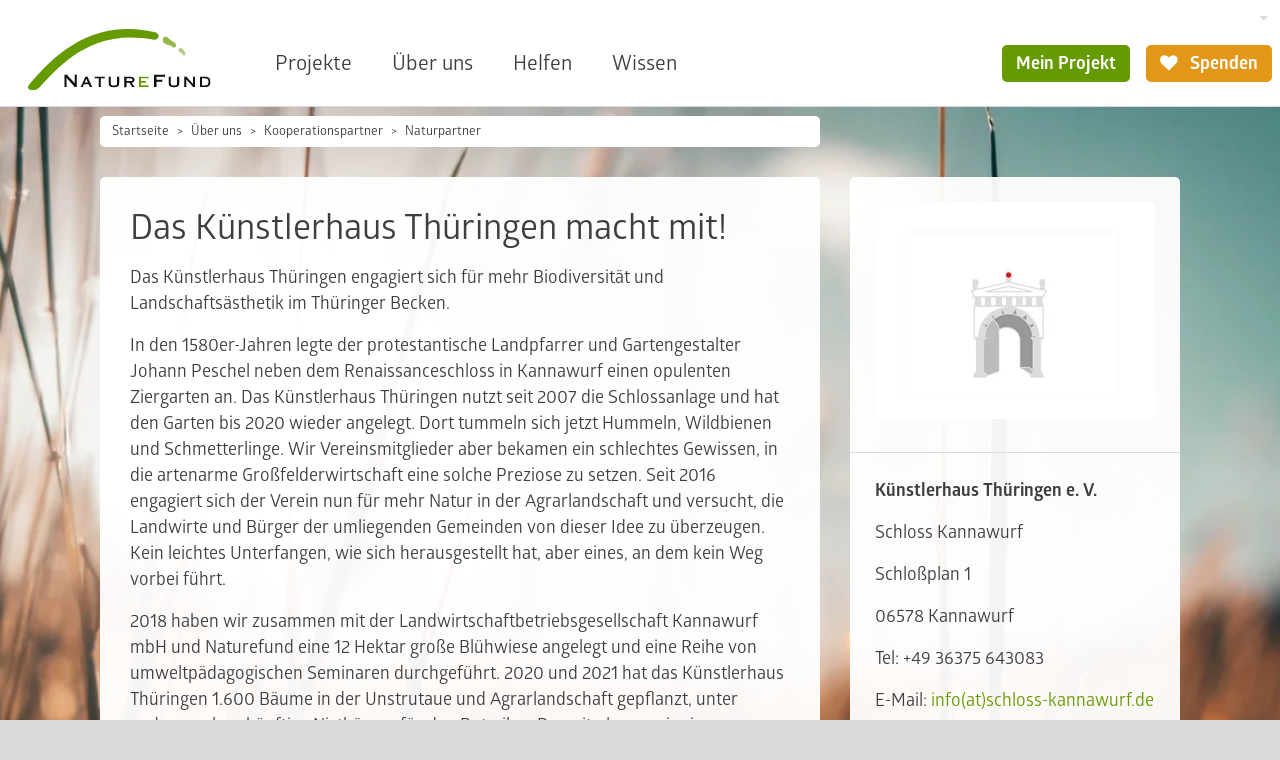

--- FILE ---
content_type: text/html; charset=utf-8
request_url: https://www.naturefund.de/partner/naturpartner/organisationen/schloss_kannawurd
body_size: 7242
content:
<!DOCTYPE html><html lang="de-DE"><head><meta charset="utf-8"><!-- This website is powered by TYPO3 - inspiring people to share! TYPO3 is a free open source Content Management Framework initially created by Kasper Skaarhoj and licensed under GNU/GPL. TYPO3 is copyright 1998-2026 of Kasper Skaarhoj. Extensions are copyright of their respective owners. Information and contribution at https://typo3.org/ --><link rel="icon" href="/typo3conf/ext/naturefund/Resources/Public/Icons/favicon.ico" type="image/vnd.microsoft.icon"><title>Schloss Kannawurf | Naturefund</title><meta name="generator" content="TYPO3 CMS"/><meta name="viewport" content="width=device-width, initial-scale=1.0"/><meta name="twitter:card" content="summary"/><link rel="stylesheet" href="/typo3temp/assets/compressed/merged-a576458bb50c4a520519f7722eff901f-min.css.1768591615.gzip" media="all"><link rel="apple-touch-icon" sizes="180x180" href="/typo3conf/ext/naturefund/Resources/Public/Icons/touch-icon.png"><link rel="preload" href="/typo3conf/ext/naturefund/Resources/Public/Fonts/Glober-Bold.woff2" as="font" type="font/woff2" crossorigin><link rel="preload" href="/typo3conf/ext/naturefund/Resources/Public/Fonts/Glober-Regular.woff2" as="font" type="font/woff2" crossorigin><link rel="preload" href="/typo3conf/ext/naturefund/Resources/Public/Fonts/nf-symbols.woff2?59" as="font" type="font/woff2" crossorigin><script data-ignore="1" data-cookieconsent="statistics" type="text/plain"></script><script data-ignore="1" >(function(){if(typeof window.tx_cookieconsent_init == 'undefined'){ window.tx_cookieconsent_init = true; window.dataLayer = window.dataLayer || []; if(typeof window.gtag == 'undefined') window.gtag = function() { window.dataLayer.push(arguments); }; window.gtag('consent', 'default', { ad_storage: 'denied', analytics_storage: 'denied', ad_user_data: 'denied', ad_personalization: 'denied', wait_for_update: 500 }); setTimeout(function(){ /* Google Tag Manager */ (function(w,d,s,l,i){w[l]=w[l]||[];w[l].push({'gtm.start': new Date().getTime(),event:'gtm.js'});var f=d.getElementsByTagName(s)[0], j=d.createElement(s),dl=l!='dataLayer'?'&l='+l:'';j.async=true;j.src= 'https://www.googletagmanager.com/gtm.js?id='+i+dl;f.parentNode.insertBefore(j,f); })(window,document,'script','dataLayer','GTM-KL947QM'); /* End Google Tag Manager */ }, 0); }})();</script><script data-ignore="1" data-cookieconsent="statistics" type="text/plain">/* DP publisch Events to Tag Manager */ gtag('consent', 'update', { 'analytics_storage': 'granted' }); window.dataLayer.push({ 'event': 'dp-cookie-statistics-accept' }); /* End DP publisch Events to Tag Manager */</script><script data-ignore="1" data-cookieconsent="marketing" type="text/plain">/* DP publisch Events to Tag Manager */ gtag('consent', 'update', { 'ad_storage': 'granted', 'ad_user_data': 'granted', 'ad_personalization': 'granted' }); window.dataLayer.push({ 'event': 'dp-cookie-marketing-accept' }); /* End DP publisch Events to Tag Manager */</script><link rel="alternate" hreflang="de-DE" href="https://www.naturefund.de/partner/naturpartner/organisationen/schloss_kannawurd"/><link rel="alternate" hreflang="en-US" href="https://www.naturefund.de/en/partner/nature_partner/organisations/translate_to_english_schloss_kannawurf"/><link rel="alternate" hreflang="es-ES" href="https://www.naturefund.de/es/partner/nature_partner/organisations/translate_to_english_schloss_kannawurf"/><link rel="alternate" hreflang="x-default" href="https://www.naturefund.de/partner/naturpartner/organisationen/schloss_kannawurd"/>
<!-- VhsAssetsDependenciesLoaded carousel -->
</head><body class="no-touch"><div class="" id="page-bg"><picture data-count="1"><source srcset="/fileadmin/_processed_/2/9/csm_Graesser_im_Sonnenlicht_18e8cdc41d.jpg 360w, /fileadmin/_processed_/2/9/csm_Graesser_im_Sonnenlicht_59f28631a9.jpg 422w, /fileadmin/_processed_/2/9/csm_Graesser_im_Sonnenlicht_b49f343c9c.jpg 576w, /fileadmin/_processed_/2/9/csm_Graesser_im_Sonnenlicht_781aea2a00.jpg 810w, /fileadmin/_processed_/2/9/csm_Graesser_im_Sonnenlicht_68c9715d7b.jpg 945w, /fileadmin/_processed_/2/9/csm_Graesser_im_Sonnenlicht_67cbdf6d70.jpg 1080w" sizes="100vw" media="(orientation: portrait)"/><source srcset="/fileadmin/_processed_/2/9/csm_Graesser_im_Sonnenlicht_fbe28cdb04.jpg 640w, /fileadmin/_processed_/2/9/csm_Graesser_im_Sonnenlicht_cc9626d38f.jpg 750w, /fileadmin/_processed_/2/9/csm_Graesser_im_Sonnenlicht_c72e851873.jpg 1024w, /fileadmin/_processed_/2/9/csm_Graesser_im_Sonnenlicht_f0ffd76e68.jpg 1440w, /fileadmin/_processed_/2/9/csm_Graesser_im_Sonnenlicht_69cd30f1da.jpg 1680w, /fileadmin/_processed_/2/9/csm_Graesser_im_Sonnenlicht_e9eae318d8.jpg 1920w" sizes="100vw"/><img src="/fileadmin/_processed_/2/9/csm_Graesser_im_Sonnenlicht_a891cfc1d7.jpg" width="1024" height="576" alt=""/></picture></div><nav class="navbar navbar-expand bg-body-primary"><style> .btn.christmas{ background-color: #691010; border: 2px solid #691010; color:#fff; } .btn.christmas i{ margin-right: 0; } .btn.christmas:hover{ color: #691010; background-color: #fff; } </style><div class="container-fluid"><div id="megamenu" class="megamenu offcanvas" tabindex="-1"><div class="offcanvas-header"><button type="button" class="btn btn-transparent btn-icon btn-right" data-bs-dismiss="offcanvas" data-bs-target="#megamenu" aria-label="Close"><i class="fn fn-cancel"></i></button></div><div class="nav-carousel"><div class="nav-carousel-items"></div><div class="nav-slide"></div></div></div><a class="navbar-brand flex-margin" href="/"><picture><img alt="Naturefund Logo" src="/typo3conf/ext/naturefund/Resources/Public/Images/logo.svg" width="145" height="48"/></picture></a><div class="navbar-content collapse navbar-collapse"><div class="d-flex justify-content-end"><div class="d-none d-lg-block"><div class="dropdown"><button type="button" class="btn-language dropdown-toggle" data-bs-toggle="dropdown" aria-label="Sprachumschalter" aria-haspopup="true" aria-expanded="false"><span class="t3js-icon icon icon-size-small icon-state-default icon-flags-de" data-identifier="flags-de"><span class="icon-markup"><img src="/typo3/sysext/core/Resources/Public/Icons/Flags/DE.png" width="16" height="16" alt=""/></span></span></button><div class="dropdown-menu dropdown-menu-end"><a class="dropdown-item" href="/en/partner/nature_partner/organisations/translate_to_english_schloss_kannawurf" title="English"><span class="t3js-icon icon icon-size-small icon-state-default icon-flags-en-us-gb" data-identifier="flags-en-us-gb"><span class="icon-markup"><img src="/typo3/sysext/core/Resources/Public/Icons/Flags/en-us-gb.png" width="16" height="16" alt=""/></span></span></a><a class="dropdown-item" href="/es/partner/nature_partner/organisations/translate_to_english_schloss_kannawurf" title="Español"><span class="t3js-icon icon icon-size-small icon-state-disabled icon-flags-es" data-identifier="flags-es"><span class="icon-markup"><img src="/typo3/sysext/core/Resources/Public/Icons/Flags/ES.png" width="16" height="16" alt=""/></span></span></a></div></div></div></div><div class="d-flex justify-content-end"><ul id="desktop-nav" class="navbar-nav"><li class="nav-item"><a class="nav-link" title="Projekte" href="/projekte">Projekte</a></li><li class="nav-item"><a aria-current="page" class="nav-link active" title="Über uns" href="/ueber_uns">Über uns</a></li><li class="nav-item"><a class="nav-link" title="Helfen" href="/spenden_helfen">Helfen</a></li><li class="nav-item"><a class="nav-link" title="Wissen" href="/wissen">Wissen</a></li></ul><div class="navbar-myproject"><a class="btn btn-primary" href="/anmelden"> Mein Projekt </a></div><a class="btn btn-secondary " href="/spenden_helfen/direkt_spenden"><i class="fn fn-heart"></i> Spenden </a></div></div><div class="flex-margin"></div><div class="offcanvas offcanvas-start" tabindex="-1" id="navbarNav" aria-labelledby="offcanvasNavbarLabel"><div class="offcanvas-header"><a class="navbar-brand" href="/"><picture><img alt="Naturefund Logo" src="/typo3conf/ext/naturefund/Resources/Public/Images/logo.svg" width="145" height="48"/></picture></a><button type="button" class="btn btn-transparent btn-icon btn-right" data-bs-dismiss="offcanvas" aria-label="Close"><i class="fn fn-cancel"></i></button></div><div class="offcanvas-body"><div class="nav-slide"><div class="nav-slide-item active" data-level="0"><ul class="navbar-nav"><li class="nav-item"><a class="nav-link nav-next" title="Projekte" href="/projekte?type=96">Projekte</a></li><li class="nav-item"><a class="nav-link nav-next" title="Über uns" href="/ueber_uns?type=96">Über uns</a></li><li class="nav-item"><a class="nav-link nav-next" title="Helfen" href="/spenden_helfen?type=96">Helfen</a></li><li class="nav-item"><a class="nav-link nav-next" title="Wissen" href="/wissen?type=96">Wissen</a></li></ul></div></div><div class="buttons buttons-stacked mb-2"><a class="btn btn-lg btn-primary" href="/spenden_helfen/direkt_spenden"><i class="fn fn-heart"></i> Jetzt Spenden </a></div></div></div><button class="btn btn-mob fn-menu2" type="button" data-bs-toggle="offcanvas" data-bs-target="#navbarNav" aria-controls="navbarNav" aria-expanded="false" aria-label="Toggle navigation"></button></div></nav><div id="top" class="container-fluid"><!--TYPO3SEARCH_begin--><nav class="breadcrumbs" aria-label="breadcrumb"><ol class="breadcrumb breadcrumb-main"><li class="breadcrumb-item"><a href="/">Startseite</a></li><li class="breadcrumb-item"><a href="/ueber_uns">Über uns</a></li><li class="breadcrumb-item"><a href="/ueber_uns/kooperationspartner">Kooperationspartner</a></li><li class="breadcrumb-item"><a href="/partner/naturpartner">Naturpartner</a></li></ol></nav><div class="col-main bg-trans nfce-group last-child right-col"><div id="c13791" class="nfce nfce-default"><h1 class="">Das Künstlerhaus Thüringen macht mit!</h1><div class="nfce-txt"><p>Das Künstlerhaus Thüringen engagiert sich für mehr Biodiversität und Landschaftsästhetik im Thüringer Becken.</p><p>In den 1580er-Jahren legte der protestantische Landpfarrer und Gartengestalter Johann Peschel neben dem Renaissanceschloss in Kannawurf einen opulenten Ziergarten an. Das Künstlerhaus Thüringen nutzt seit 2007 die Schlossanlage und hat den Garten bis 2020 wieder angelegt. Dort tummeln sich jetzt Hummeln, Wildbienen und Schmetterlinge.&nbsp;Wir Vereinsmitglieder aber bekamen ein schlechtes Gewissen, in die artenarme Großfelderwirtschaft eine solche Preziose zu setzen. Seit 2016 engagiert sich der Verein nun für mehr Natur in der Agrarlandschaft und versucht, die Landwirte und Bürger der umliegenden Gemeinden von dieser Idee zu überzeugen. Kein leichtes Unterfangen, wie sich herausgestellt hat, aber eines, an dem kein Weg vorbei führt.</p><p>2018 haben wir zusammen mit der Landwirtschaftbetriebsgesellschaft Kannawurf mbH und Naturefund eine 12 Hektar große Blühwiese angelegt und eine Reihe von umweltpädagogischen Seminaren durchgeführt. 2020 und 2021 hat das Künstlerhaus Thüringen 1.600 Bäume in der Unstrutaue und Agrarlandschaft gepflanzt, unter anderem als zukünftige Nistbäume für den Rotmilan.&nbsp;Derzeit planen wir ein Agroforstprojekt -&nbsp;und das soll erst der Anfang sein.</p><p>Wir halten es für wichtig, dass mehr Naturschutz in der Landwirtschaft einzieht und dass auf den großen Feldern auch Areale für den Artenschutz bereitgestellt werden. Dafür engagieren wir uns mit Gesprächen am Gartenzaun, künstlerischen Interventionen, umweltpädagogischen Bildungsangeboten, einer Stärkung der Nachbarschaft und praktischen Umweltschutzprojekten.</p><h2>Gemeinsames Projekt:</h2><p><a href="/projekte/wilde_wiesen_thueringen" class="link-internal">Wilde Wiese in Thüringen</a></p></div></div></div><div class="col-right bg-trans nfce-group"><div id="c13792" class="nfce nfce-default"><figure><img class="nfce-img" src="/fileadmin/_processed_/9/7/csm_Logo_kuenstlerhaus_b1066a20da.jpg" width="280" height="217" alt=""/></figure></div><div id="c13793" class="nfce nfce-default"><div class="nfce-txt"><p><strong>Künstlerhaus Thüringen e. V.</strong></p><p>Schloss Kannawurf</p><p>Schloßplan 1</p><p>06578 Kannawurf</p><p>Tel: +49&nbsp;36375&nbsp;643083</p><p>E-Mail: <a href="#" class="link-mail" data-mailto-token="jxfiql7fkclXpzeilpp:hxkkxtroc+ab" data-mailto-vector="-3">info(at)schloss-kannawurf.de</a></p><p><a href="https://www.schloss-kannawurf.de" target="_blank" class="link-external-blank" rel="noreferrer">www.schloss-kannawurf.de</a></p></div></div></div><!--TYPO3SEARCH_end--></div><footer><div class="container container-full"><div class="foot-partner row"><div class="col-3 col-12-nav"><div id="c24756" class="nfce nfce-transparent"><div class="nfce-txt"><p><strong>Unsere wichtigsten Förderer und Partner</strong></p></div></div></div><div class="col-9 col-12-nav"><div class="foot-logos"><div class="foot-logo"><a href="https://www.bmz.de/de"><img alt="Logo Bundesministerium für wirtschaftliche Zusammenarbeit und Entwicklung" loading="lazy" src="/fileadmin/_processed_/d/6/csm_BMZ-Logo-Footer-groesser_e56e612ef0.png" srcset="/fileadmin/_processed_/d/6/csm_BMZ-Logo-Footer-groesser_e56e612ef0.png 186w, /fileadmin/_processed_/d/6/csm_BMZ-Logo-Footer-groesser_b4c7c4c780.png 372w" sizes="(min-width: 186px) 186px, 100vw" width="186" height="60"/></a></div><div class="foot-logo"><a href="https://www.postcode-lotterie.de/projekte"><img alt="Logo Deutsche Postcode Lotterie" loading="lazy" src="/fileadmin/_processed_/8/d/csm_DPL-Logo-Footer-dunkler_7391653d40.png" srcset="/fileadmin/_processed_/8/d/csm_DPL-Logo-Footer-dunkler_7391653d40.png 186w, /fileadmin/_processed_/8/d/csm_DPL-Logo-Footer-dunkler_550b6f7706.png 372w" sizes="(min-width: 186px) 186px, 100vw" width="186" height="70"/></a></div><div class="foot-logo"><a href="https://labio.de/engagement/"><img alt="Logo La&#039;BiO!" loading="lazy" src="/fileadmin/_processed_/7/d/csm_LaBIO-Logo-Footer-heller_70995dd2f2.png" srcset="/fileadmin/_processed_/7/d/csm_LaBIO-Logo-Footer-heller_70995dd2f2.png 186w, /fileadmin/_processed_/7/d/csm_LaBIO-Logo-Footer-heller_8d81e8725d.png 372w" sizes="(min-width: 186px) 186px, 100vw" width="186" height="70"/></a></div><div class="foot-logo"><a href="https://www.duh.de/home/" title="Deutsche Umwelthilfe"><img alt="Logo Deutsche Umwelthilfe" loading="lazy" src="/fileadmin/_processed_/0/5/csm_DUH-Logo-Footer_35c6e3beb7.png" srcset="/fileadmin/_processed_/0/5/csm_DUH-Logo-Footer_35c6e3beb7.png 186w, /fileadmin/_processed_/0/5/csm_DUH-Logo-Footer_10b5b39e4c.png 372w" sizes="(min-width: 186px) 186px, 100vw" width="186" height="70"/></a></div></div></div></div><div class="foot-bottom row"><div class="col-auto col-12-nav"><div id="c7728" class="nfce nfce-transparent"><div class="nfce-txt"><p><strong>Naturefund e. V.</strong><br /> Karl-Glässing-Straße 5<br /> 65183 Wiesbaden</p><p>T. +49 611 504 581 011<br /><a href="#" class="link-mail" data-mailto-token="jxfiql7fkclXkxqrobcrka+ab" data-mailto-vector="-3">E.&nbsp;info(at)naturefund.de</a></p></div></div></div><div class="col-auto col-12-nav foot-middle"><div id="c24714" class="nfce nfce-transparent"><div class="nfce-txt"><p><a href="/newsletter" class="btn btn-transparent">Newsletter anmelden</a></p><div class="row social"><div class="col"><a href="https://www.facebook.com/naturefund" title="Facebook" target="_blank" rel="noreferrer"><i class="fn fn-facebook"></i></a></div><div class="col"><a href="https://www.youtube.com/user/Naturefund" title="YouTube" target="_blank" rel="noreferrer"><i class="fn fn-youtube"></i></a></div><div class="col"><a href="https://www.instagram.com/naturefundev/" title="Instragram" target="_blank" rel="noreferrer"><i class="fn fn-instagram"></i></a></div><div class="col"><a href="https://www.linkedin.com/company/naturefund-e.-v./" title="Linkedin" target="_blank" rel="noreferrer"><i class="fn fn-linkedin"></i></a></div></div></div></div></div><div class="col-auto col-12-nav foot-menu"><div class="foot-imgs"><div id="c6861" class="nfce nfce-transparent"><figure><a href="https://www.transparente-zivilgesellschaft.de/"><img class="nfce-img" title="Initiative Transparente Zivilgesellschaft" alt="Initiative Transparente Zivilgesellschaft" src="/fileadmin/_processed_/d/6/csm_ITZ-Logo-Footer_aee6815506.png" width="280" height="80"/></a></figure></div><div id="c24774" class="nfce nfce-transparent"><figure><a href="/ueber_uns/auszeichnungen"><img class="nfce-img" title="leben.natur.vielfalt - die UN-Dekade" alt="leben.natur.vielfalt - die UN-Dekade" src="/fileadmin/_processed_/8/f/csm_UN-Dekade-Logo-Footer_863c16e5d3.png" width="280" height="71"/></a></figure></div></div><ul><li class="nav-item"><a class="nav-link" title="Datenschutz" href="/datenschutz">Datenschutz</a></li><li class="nav-item"><a class="nav-link" title="Impressum" href="/impressum">Impressum</a></li><li class="nav-item"><a class="nav-link" title="Kontodaten" href="/spenden_helfen/kontodaten">Kontodaten</a></li><li class="nav-item"><a class="nav-link" title="Satzung" href="/ueber_uns/satzung">Satzung</a></li></ul></div></div><div class="foot-sticky d-nav-none"><a class="btn btn-lg btn-primary " href="/spenden_helfen/direkt_spenden"><i class="fn fn-heart"></i> Spenden </a></div></div></footer><script src="https://cdnjs.cloudflare.com/ajax/libs/jquery/3.6.3/jquery.min.js" integrity="sha512-STof4xm1wgkfm7heWqFJVn58Hm3EtS31XFaagaa8VMReCXAkQnJZ+jEy8PCC/iT18dFy95WcExNHFTqLyp72eQ==" crossorigin="anonymous"></script><script src="https://cdnjs.cloudflare.com/ajax/libs/bootstrap/5.2.3/js/bootstrap.bundle.min.js" integrity="sha512-i9cEfJwUwViEPFKdC1enz4ZRGBj8YQo6QByFTF92YXHi7waCqyexvRD75S5NVTsSiTv7rKWqG9Y5eFxmRsOn0A==" crossorigin="anonymous"></script><script src="https://cdnjs.cloudflare.com/ajax/libs/picturefill/3.0.3/picturefill.min.js" integrity="sha256-iT+n/otuaeKCgxnASny7bxKeqCDbaV1M7VdX1ZRQtqg=" crossorigin="anonymous"></script><script src="/typo3temp/assets/compressed/merged-1ed71ae64801f218bb5cd78e8189ef4b-min.js.1768591622.gzip"></script><script async="async" src="/typo3temp/assets/js/cfd16b174d7f7b046e20adbc2e0a1094.1719920722.js"></script><script type="text/plain" data-ignore="1" data-dp-cookieDesc="layout"> Diese Website benutzt Cookies, die für den technischen Betrieb der Website erforderlich sind und stets gesetzt werden. Andere Cookies, um Inhalte und Anzeigen zu personalisieren und die Zugriffe auf unsere Website zu analysieren, werden nur mit Ihrer Zustimmung gesetzt. Außerdem geben wir Informationen zu Ihrer Verwendung unserer Website an unsere Partner für soziale Medien, Werbung und Analysen weiter. <a aria-label="Mehr Infos about cookies" role="button" class="cc-link" href="/datenschutz" rel="noopener noreferrer nofollow" target="_blank" > Mehr Infos </a></script><script type="text/plain" data-ignore="1" data-dp-cookieSelect="layout"><div class="dp--cookie-check"><label for="dp--cookie-required"><input class="dp--check-box" id="dp--cookie-required" type="checkbox" name="" value="" checked disabled> Notwendig </label><label for="dp--cookie-statistics"><input class="dp--check-box" id="dp--cookie-statistics" type="checkbox" name="" value=""> Statistiken </label><label for="dp--cookie-marketing"><input class="dp--check-box" id="dp--cookie-marketing" type="checkbox" name="" value=""> Marketing </label></div></script><script type="text/plain" data-ignore="1" data-dp-cookieRevoke="layout"><div class="dp--revoke {{classes}}"><i class="dp--icon-fingerprint"></i><span class="dp--hover">Cookies</span></div></script><script type="text/plain" data-ignore="1" data-dp-cookieIframe="layout"><div class="dp--overlay-inner" data-nosnippet><div class="dp--overlay-header">{{notice}}</div><div class="dp--overlay-description">{{desc}}</div><div class="dp--overlay-button"><button class="db--overlay-submit" onclick="window.DPCookieConsent.forceAccept(this)" data-cookieconsent="{{type}}"> {{btn}} </button></div></div></script><script type="text/javascript" data-ignore="1"> window.cookieconsent_options = { overlay: { notice: true, box: { background: '#BA0000', text: '#FFFFFF' }, btn: { background: '#B81839', text: '#FFFFFF' } }, content: { message:'Diese Website benutzt Cookies, die für den technischen Betrieb der Website erforderlich sind und stets gesetzt werden. Andere Cookies, um Inhalte und Anzeigen zu personalisieren und die Zugriffe auf unsere Website zu analysieren, werden nur mit Ihrer Zustimmung gesetzt. Außerdem geben wir Informationen zu Ihrer Verwendung unserer Website an unsere Partner für soziale Medien, Werbung und Analysen weiter.', dismiss:'Cookies zulassen!', allow:'Speichern', deny: 'Ablehnen', link:'Mehr Infos', href:'/datenschutz', target:'_blank', 'allow-all': 'Alle akzeptieren!', config: 'Anpassen', 'config-header': 'Einstellungen für die Zustimmung anpassen', cookie: 'Cookies', duration: 'Duration', vendor: 'Vendor', media: { notice: 'Cookie-Hinweis', desc: 'Durch das Laden dieser Ressource wird eine Verbindung zu externen Servern hergestellt, die Cookies und andere Tracking-Technologien verwenden, um die Benutzererfahrung zu personalisieren und zu verbessern. Weitere Informationen finden Sie in unserer Datenschutzerklärung.', btn: 'Erlaube Cookies und lade diese Ressource', } }, theme: 'classic', position: 'bottom-right', type: 'extend', revokable: true, reloadOnRevoke: false, checkboxes: {"statistics":"true","marketing":"true"}, cookies: [{"field":"required","name":"Required","cookies":[{"cookie_name":"naturefund_session","cookie_description_short":"","cookie_description":"\u003Cp\u003EF\u00fcr die Funktion von Teilen der Webseite notwendig.\u003C\/p\u003E\r\n","cookie_duration":"0","cookie_duration_time":null,"cookie_vendor":"Naturefund","cookie_vendor_link":""},{"cookie_name":"dp_cookieconsent_status","cookie_description_short":"","cookie_description":"\u003Cp\u003EWird ben\u00f6tigt, um eine Zustimmung\/Ablehnung zur Cookieverarbeitung zu speichern.\u003C\/p\u003E\r\n","cookie_duration":"1","cookie_duration_time":"Year(s)","cookie_vendor":"DP Cookieconsent","cookie_vendor_link":""}]},{"field":"marketing","name":"Marketing","cookies":[{"cookie_name":"IDE","cookie_description_short":"doubleclick.net","cookie_description":"\u003Cp\u003EEnth\u00e4lt eine zufallsgenerierte User-ID. Anhand dieser ID kann Google den User \u00fcber verschiedene Websites domain\u00fcbergreifend wiedererkennen und personalisierte Werbung ausspielen.\u003C\/p\u003E\r\n","cookie_duration":"1","cookie_duration_time":"Year(s)","cookie_vendor":"Google Analytics","cookie_vendor_link":""}]},{"field":"statistics","name":"Statistics","cookies":[{"cookie_name":"_ga","cookie_description_short":"","cookie_description":"\u003Cp\u003EEnth\u00e4lt eine zufallsgenerierte User-ID. Anhand dieser ID kann Google Analytics wiederkehrende User auf dieser Website wiedererkennen und die Daten von fr\u00fcheren Besuchen zusammenf\u00fchren.\u003C\/p\u003E\r\n","cookie_duration":"2","cookie_duration_time":"Year(s)","cookie_vendor":"Google Analytics","cookie_vendor_link":""},{"cookie_name":"_ga_MHYV9VCTBQ","cookie_description_short":"","cookie_description":"\u003Cp\u003EEnth\u00e4lt eine zufallsgenerierte User-ID. Anhand dieser ID kann Google Analytics wiederkehrende User auf dieser Website wiedererkennen und die Daten von fr\u00fcheren Besuchen zusammenf\u00fchren.\u003C\/p\u003E\r\n","cookie_duration":"2","cookie_duration_time":"Year(s)","cookie_vendor":"Google Analytics","cookie_vendor_link":""},{"cookie_name":"sib_cuid","cookie_description_short":"","cookie_description":"\u003Cp\u003ESendinBlue sets this cookie to store unique visits.\u003C\/p\u003E\r\n","cookie_duration":"180","cookie_duration_time":"Day(s)","cookie_vendor":"Brevo","cookie_vendor_link":"https:\/\/brevo.com"}]}], palette: { popup: { background: '#FFFFFF', text: '#3E3E40' }, button: { background: '#E29718', text: '#FFFFFF', } } }; </script>
<script type="text/javascript" src="/typo3temp/assets/vhs/vhs-assets-carousel.1768547692.js"></script></body></html>

--- FILE ---
content_type: text/css; charset=utf-8
request_url: https://www.naturefund.de/typo3temp/assets/compressed/merged-a576458bb50c4a520519f7722eff901f-min.css.1768591615.gzip
body_size: 27707
content:
@charset "UTF-8";:root{--dp-cookie-palette-popup-background:rgba(0, 0, 0, .8);--dp-cookie-palette-popup-text:rgb(255, 255, 255);--dp-cookie-palette-button-background:rgb(249, 99, 50);--dp-cookie-palette-button-text:#fff;--dp-cookie-config-background:rgba(0, 0, 0, .4);--dp-cookie-config-text:inherit}@font-face{font-family:dp-icomoon;src:url([data-uri]);src:url([data-uri]) format("embedded-opentype"),url([data-uri]) format("truetype"),url([data-uri]) format("woff"),url(/icomoon.svg?rqal3l#icomoon) format("svg");font-weight:400;font-style:normal;font-display:block}[class^=dp--icon-],[class*=" dp--icon-"]{font-family:dp-icomoon!important;font-weight:400;font-style:normal;font-variant:normal;line-height:1;text-transform:none;speak:none;-webkit-font-smoothing:antialiased;-moz-osx-font-smoothing:grayscale}.dp--icon-x:before{content:""}.dp--icon-fingerprint:before{content:""}.dp--icon-chevron:before{content:""}.dp--icon-chevron[data-icon=down]:before{content:""}.dp--revoke{line-height:1;position:fixed;z-index:9999;top:0;left:0;display:flex;overflow:hidden;align-items:center;flex-wrap:nowrap;justify-content:center;box-sizing:border-box;min-width:40px;height:40px;margin:5px;padding:.5em;cursor:pointer;transition:all .3s ease-in-out;transform:none;text-decoration:none;border-radius:20px;background-color:var(--dp-cookie-palette-popup-background);color:var(--dp-cookie-palette-popup-text)}.dp--revoke i{font-size:24px;pointer-events:none}.dp--revoke.cc-top-right,.dp--revoke.cc-bottom-right{right:0;left:auto}.dp--revoke.cc-bottom,.dp--revoke.cc-bottom-left,.dp--revoke.cc-bottom-right{top:auto;bottom:0}.dp--revoke .dp--hover{display:none;pointer-events:none}.dp--revoke:hover{opacity:.7}.dp--revoke:hover .dp--hover{display:inline-block}.cc-window{font-size:16px;line-height:1.5em;position:fixed;z-index:9999;top:0;left:0;width:100%;background-color:var(--dp-cookie-palette-popup-background);color:var(--dp-cookie-palette-popup-text)}.cc-window.cc-bottom{top:auto;bottom:0}.cc-window.cc-top-left,.cc-window.cc-top-right,.cc-window.cc-bottom-left,.cc-window.cc-bottom-right{max-width:24em}.cc-window.cc-top-left,.cc-window.cc-top-right{top:1rem}.cc-window.cc-top-left,.cc-window.cc-bottom-left{left:1rem}.cc-window.cc-top-right,.cc-window.cc-bottom-right{right:1rem;left:auto}.cc-window.cc-bottom-left,.cc-window.cc-bottom-right{top:auto;bottom:1rem}.cc-window .cc-body{display:flex;flex-direction:column;width:100%}@media (min-width:768px){.cc-window.cc-top .cc-body,.cc-window.cc-bottom .cc-body{align-items:center;flex-direction:row;flex-wrap:nowrap;justify-content:space-between}}.cc-window .cc-message{padding:1.5rem}.cc-window .cc-link{display:inline-block;padding:.2em;text-decoration:underline;opacity:.8;color:inherit}.cc-window .dp--cookie-check{display:flex;align-items:center;justify-content:space-between;margin-top:.5rem;border:1px solid rgb(255 255 255 / .5);border-radius:5px}.cc-window .dp--cookie-check label{display:block;overflow:hidden;margin:0;padding:5px;white-space:nowrap;text-overflow:ellipsis}.cc-window .dp--cookie-check label:first-child{padding-left:10px}.cc-window .dp--cookie-check label:last-child{padding-right:10px}.cc-window *,.cc-window *:before,.cc-window *:after{box-sizing:border-box}.cc-window .powered-by,.cc-window-config .powered-by{padding:0 .5rem;text-align:right;font-size:12px;opacity:.4}.cc-window .powered-by a,.cc-window-config .powered-by a{color:inherit}.cc-compliance{display:flex;align-items:center;flex-wrap:wrap;justify-content:space-between;min-width:300px;max-width:100%!important}.cc-top .cc-compliance,.cc-bottom .cc-compliance{padding-top:.5rem;padding-right:1.5rem;padding-bottom:.5rem}.cc-btn{font-size:.9em;font-weight:700;display:block;width:50%;margin:0;padding:.4em .8em;cursor:pointer;text-align:center;white-space:nowrap;border-width:2px;border-style:solid;border-color:#fff0;background-color:#fff0;transition:all .3s ease-in-out;color:inherit;font-family:inherit;line-height:inherit}.cc-top .cc-btn,.cc-bottom .cc-btn{width:100%}.cc-top .cc-btn+.cc-btn,.cc-bottom .cc-btn+.cc-btn{margin-top:.25rem}.cc-btn.cc-allow-all{background-color:var(--dp-cookie-palette-button-background);color:var(--dp-cookie-palette-button-text)}.cc-btn:hover{opacity:.8}.cc-w-100{width:100%}.dp--iframe{display:none}.dp--iframe.dp--loaded{display:block}.dp--overlay{display:flex;align-items:center;justify-content:center;padding:2.5rem 1.5rem;text-align:center;background-color:var(--dp-cookie-overlay-box-background);color:var(--dp-cookie-overlay-box-text)}.dp--overlay-description,.dp--overlay-button{margin-top:.8rem}.db--overlay-submit{font-weight:700;display:inline-block;padding:.4em .8em;text-align:center;border:2px solid #fff0;cursor:pointer;background-color:var(--dp-cookie-overlay-btn-background);color:var(--dp-cookie-overlay-btn-text)}.dp--iframe.dp--loaded+.dp--overlay{display:none}.cc-hide{visibility:hidden!important;opacity:0!important}.cc-sr-only{position:absolute;overflow:hidden;clip:rect(0,0,0,0);width:1px;height:1px;margin:-1px;padding:0;white-space:nowrap;border:0}.cc-no-wrap{white-space:nowrap}.cc-window-config{position:fixed;z-index:10000;height:100%;width:100%;left:0;top:0;display:flex;justify-content:center;align-items:center;background-color:var(--dp-cookie-config-background);opacity:0;visibility:hidden;transition:all .3s ease-in-out}.cc-window-config.cc-show{opacity:1;visibility:visible}.cc-window-config .cc-config{background-color:var(--dp-cookie-palette-popup-background);color:var(--dp-cookie-palette-popup-text);padding:1rem 1rem .25rem;width:800px;max-width:calc(100% - 1rem);max-height:calc(100vh - 1rem)}.cc-window-config .cc-config-header{display:flex;align-items:flex-start;flex-wrap:nowrap;justify-content:space-between;padding-top:.25rem;padding-bottom:.75rem;border-bottom:1px solid var(--dp-cookie-palette-popup-text)}.cc-window-config .cc-config-header .cc-btn-close{padding:.25rem;margin:0;cursor:pointer;text-align:center;white-space:nowrap;border:0;background-color:#fff0;transition:all .3s ease-in-out;color:inherit;font-family:inherit;line-height:inherit;display:flex;justify-content:center;align-items:center}.cc-window-config .cc-config-body{padding:.75rem 1.5rem 0;margin:0 -1rem;overflow:auto;max-height:calc(90vh - 170px - 1rem)}.cc-window-config .cc-config-footer{padding-top:.75rem;display:flex;justify-content:space-between;align-items:center;flex-wrap:wrap;margin-left:calc(var(--dp-cookie-extend-gap) * -1);margin-right:calc(var(--dp-cookie-extend-gap) * -1)}@media screen and (min-width:768px){.cc-window-config .cc-config-footer{flex-wrap:nowrap}}.cc-window-config .cc-config-footer .cc-btn{margin:calc(var(--dp-cookie-extend-gap));flex:0 1 auto;order:1;width:calc(50% - var(--dp-cookie-extend-gap) * 2)}.cc-window-config .cc-config-footer .cc-btn.cc-allow-all{flex:0 1 100%;order:0}@media screen and (min-width:768px){.cc-window-config .cc-config-footer .cc-btn.cc-allow-all{order:2}}.cc-window-config .cc-config-group{padding-bottom:.75rem}.cc-window-config .cc-config-group .cc-config-group-name{font-weight:700;display:flex;align-items:center;justify-content:space-between;flex-wrap:nowrap}.cc-window-config .cc-config-group .cc-config-group-name .cc-btn{position:relative;padding:.75rem 1.25rem;flex:1 1 auto;line-height:1;border:0;text-align:left}.cc-window-config .cc-config-group .cc-config-group-name .dp--icon-chevron{font-size:.7rem;position:absolute;left:0;top:50%;transform:translateY(-50%);transition:all .3s ease-in-out}.cc-window-config .cc-config-group .cc-config-cookies{display:none}.cc-window-config .cc-config-group .cc-config-group-cookie{list-style:none;font-size:.75em;padding:.5rem;margin-bottom:0;background-color:var(--dp-cookie-config-group-cookie-background);color:var(--dp-cookie-config-group-cookie-text)}.cc-window-config .cc-config-group .cc-config-group-cookie+.cc-config-group-cookie{border-top:1px solid var(--dp-cookie-config-group-cookie-border)}.cc-window-config .cc-config-group .cc-config-group-cookie>li{display:flex;align-items:flex-start;justify-content:flex-start;flex-wrap:nowrap}.cc-window-config .cc-config-group .cc-config-group-cookie>li .cc-label{flex:0 0 100px;overflow:hidden;text-overflow:ellipsis;font-weight:700}.cc-window-config .cc-config-group .cc-config-group-cookie>li .cc-label+div{flex:1 1 auto;overflow:hidden;text-overflow:ellipsis;font-weight:700}.cc-window-config .cc-config-group .cc-config-group-cookie>li a{color:inherit}.cc-window-config .cc-config-group .cc-config-group-cookie>li .cc-cookie-description{display:none}@media screen and (min-width:768px){.cc-window-config .cc-config-group .cc-config-group-cookie>li .cc-cookie-description{display:block}}.cc-window-config .cc-config-group.cc-show .dp--icon-chevron:before{content:""}.cc-window-config .cc-config-group.cc-show .cc-config-cookies{display:block}.cc-window-config .cc-message{padding-bottom:.75rem}.cc-pt-2{padding-top:.25rem}.cc-form-switch{--dp-cc-switch-border-width:1px;position:relative;line-height:0}.cc-form-switch .dp--check-box{width:3rem;height:1.5rem;border-radius:2rem;transition:all .15s ease-in-out;background-color:var(--dp-cookie-config-group-cookie-background);border:var(--dp-cc-switch-border-width) solid var(--dp-cookie-config-group-cookie-background);-webkit-appearance:none;-moz-appearance:none;appearance:none}.cc-form-switch .dp--check-box+.cc-check-label{position:absolute;left:calc(var(--dp-cc-switch-border-width) * 3);top:50%;transform:translateY(-50%);transition:all .15s ease-in-out;width:1.25rem;height:1.25rem;border-radius:2rem;background-color:#fff;pointer-events:none}.cc-form-switch .dp--check-box[disabled]{cursor:no-drop}.cc-form-switch .dp--check-box:checked{background-color:var(--dp-cookie-palette-button-background);border-color:var(--dp-cookie-palette-button-background)}.cc-form-switch .dp--check-box:checked+.cc-check-label{left:calc(100% - var(--dp-cc-switch-border-width) * 3);transform:translate(-100%,-50%)}.cc-sr-only{position:absolute;width:1px;height:1px;padding:0;overflow:hidden;clip:rect(0,0,0,0);white-space:nowrap;clip-path:inset(50%);border:0}.cc-type-extend{--dp-cookie-extend-gap:4px;--dp-cookie-config-group-cookie-background:#333;--dp-cookie-config-group-cookie-border:#666;--dp-cookie-config-group-cookie-text:#fff}.cc-type-extend.cc-window .cc-compliance{padding:0 var(--dp-cookie-extend-gap) var(--dp-cookie-extend-gap) var(--dp-cookie-extend-gap)}.cc-type-extend.cc-window .cc-compliance .cc-btn.cc-allow-all{margin-left:calc(var(--dp-cookie-extend-gap) * -1);margin-right:calc(var(--dp-cookie-extend-gap) * -1);margin-bottom:var(--dp-cookie-extend-gap);width:calc(100% + var(--dp-cookie-extend-gap) * 2)}.cc-type-extend.cc-window .cc-compliance .cc-btn:not(.cc-allow-all){width:calc(50% - var(--dp-cookie-extend-gap) / 2)}.cc-type-extend .cc-btn:not(.cc-allow-all){border:2px solid var(--dp-cookie-palette-button-background)}figure{margin:0;padding:0}a,abbr,acronym,address,applet,article,aside,audio,b,big,blockquote,body,canvas,caption,center,cite,code,dd,del,details,dfn,div,dl,dt,em,embed,fieldset,figcaption,figure,footer,form,h1,h2,h3,h4,h5,h6,header,hgroup,html,i,iframe,img,ins,kbd,label,legend,li,mark,menu,nav,object,ol,output,p,pre,q,ruby,s,samp,section,small,span,strike,strong,sub,summary,sup,table,tbody,td,tfoot,th,thead,time,tr,tt,u,ul,var,video{border:0;font:inherit;font-size:100%;margin:0;padding:0;vertical-align:baseline}html{line-height:1}ol,ul{list-style:none}table{border-spacing:0}caption,td,th{font-weight:400;text-align:left;vertical-align:middle}blockquote,q{quotes:none}blockquote:after,blockquote:before,q:after,q:before{content:"";content:none}a img{border:none}article,aside,details,figcaption,figure,footer,header,hgroup,main,menu,nav,section,summary{display:block}#subnav:before,.btn-pages:after,.external-link-new-window:before,.link-external-blank:before,.w-donors div:before,.w-progress:before,i.fn:before{display:inline-block;font-family:nf-symbols;font-style:normal;font-weight:400;text-align:center;text-decoration:inherit;width:1em}@font-face{font-display:swap;font-family:Glober;font-style:normal;font-weight:700;src:url(/typo3conf/ext/naturefund/Resources/Public/Fonts/Glober-Bold.woff2) format("woff2"),url(../../../typo3conf/ext/naturefund/Resources/Public/Fonts/Glober-Bold.woff) format("woff")}@font-face{font-display:swap;font-family:Glober;font-style:normal;font-weight:400;src:url(/typo3conf/ext/naturefund/Resources/Public/Fonts/Glober-Regular.woff2) format("woff2"),url(../../../typo3conf/ext/naturefund/Resources/Public/Fonts/Glober-Regular.woff) format("woff")}.fn-heart:before{content:"\e800"}.fn-home:before{content:"\e801"}.fn-info:before{content:"\e802"}.fn-baum:before,.link-button-tree:before{content:"\e803"}.fn-comments:before{content:"\e804"}.fn-map:before{content:"\e805"}.fn-land:before,.link-button-land:before{content:"\e806"}.fn-images:before{content:"\e807"}.fn-ticker:before{content:"\e808"}.fn-news:before{content:"\e809"}.fn-butterfly:before{content:"\e80a"}.fn-ppl:before{content:"\e80b"}.fn-video:before{content:"\e80c"}.fn-donate:before{content:"\e80d"}.fn-cancel:before{content:"\e80e"}.fn-left-open:before{content:"\e80f"}.fn-right-open:before{content:"\e810"}.fn-left-open-big:before{content:"\e811"}.fn-right-open-big:before{content:"\e812"}.fn-menu:before{content:"\e813"}.fn-menu_open:before{content:"\e814"}.fn-menu_close:before{content:"\e815"}.fn-cog:before{content:"\e816"}.fn-star:before{content:"\e817"}.fn-resize-full:before{content:"\e818"}.fn-pencil:before{content:"\e819"}.fn-gift:before,.link-button-gift:before{content:"\e81a"}.fn-flora:before{content:"\e81b"}.fn-fauna:before{content:"\e81c"}.fn-megaphone:before{content:"\e81d"}.fn-logout:before{content:"\e81e"}.fn-flight:before{content:"\e81f"}.fn-tree:before{content:"\e820"}.fn-list:before{content:"\e821"}.fn-m-ppl:before{content:"\e822"}.fn-down-dir:before{content:"\e823"}.fn-left-dir:before{content:"\e824"}.fn-download:before{content:"\e825"}.fn-trash:before{content:"\e826"}.fn-plus:before{content:"\e827"}.fn-spin:before{content:"\e839"}.fn-play:before{content:"\f00f"}.fn-link-ext:before{content:"\f08e"}.fn-phone:before{content:"\f098"}.fn-twitter:before{content:"\f099"}.fn-menu2:before{content:"\f0c9"}.fn-mail:before{content:"\f0e0"}.fn-food:before{content:"\f0f5"}.fn-smile:before{content:"\f118"}.fn-youtube:before{content:"\f167"}.fn-instagram:before{content:"\f16d"}.fn-cab:before{content:"\f1b9"}.fn-pdf:before{content:"\f1c1"}.fn-calc:before{content:"\f1ec"}.fn-facebook:before{content:"\f230"}.fn-whatsapp:before{content:"\f232"}.fn-telegram:before{content:"\f2c6"}.fn-linkedin:before{content:"\f318"}.fn-search:before{content:"\f50d"}@font-face{font-display:block;font-family:nf-symbols;font-style:normal;font-weight:400;src:url(/typo3conf/ext/naturefund/Resources/Public/Fonts/nf-symbols.woff2?59) format("woff2"),url(../../../typo3conf/ext/naturefund/Resources/Public/Fonts/nf-symbols.woff?59) format("woff")}i.fn.fn-wide:before{width:1.5em}i.fn.fn-auto:before{width:auto}i.fn.fn-big:before{font-size:3rem;margin-right:.5em}.fn-color{color:#6df1f3}.loading:after{animation:spin 2s linear infinite;color:#fff;content:"\e839";display:inline-block;font:4rem/1 nf-symbols;left:50%;position:absolute;top:calc(50% - 2rem)}@keyframes spin{0%{transform:rotate(0deg)}to{transform:rotate(359deg)}}*,:after,:before{box-sizing:border-box}fieldset{border:0;margin:0}body{background:#d9dadc;color:#3e3e40;display:flex;flex-direction:column;font:1.1rem/1.5 Glober,sans-serif;min-height:100vh;padding-top:7.25rem}body.no-chrome{background:#fff;overflow:hidden;padding:0}body.start{min-height:200vh;padding-top:10.35rem}strong{font-weight:700}.format:before{background:red;color:#fff;content:" Formatierung! ";font-size:.9rem;left:0;position:absolute;top:0}.primary{color:#0a71b3}.center,.text-center{text-align:center}.right{text-align:right}div.right,h3>.right{float:right}.bold{font-weight:700}.footnote{color:#949599;font-size:.9rem;font-weight:400;margin-top:.5rem}.hidden{display:none;visibility:hidden}.block{display:block}.ap-or{right:0;top:0}.ap-or,.ap-ul{position:absolute}.ap-ul{bottom:0;left:0}.mb{margin-bottom:.5rem}.mb-0{margin-bottom:0!important}.mb-2{margin-bottom:1rem!important}.mb-x{margin-bottom:4rem!important}.mr{margin-right:.5rem}.mt{margin-top:.5rem}.mt-2{margin-top:1rem}.nb{white-space:nowrap}.align-top{align-self:start}img.border{border-radius:5px}.grouped+.grouped{margin-left:.25rem}.text-muted{color:#949599}.flex-fill{flex:1 1 auto}.container-fluid{display:flex;flex:1 0 auto;flex-wrap:wrap;justify-content:space-between;margin:0 auto;overflow:hidden;position:relative;width:1080px}.col-main{flex:0 0 66.67%;max-width:66.67%}.col-right{flex:0 0 30.56%;margin-bottom:auto;max-width:30.56%}.col-right h2{font-size:1.3rem}.col-wide{width:100%}.col-atf{height:calc(100vh - 9.25rem);overflow:hidden}#carouselStart,.col-atf{margin:0 -3.5rem;padding:0 3.5rem}.arrow-atf{bottom:0;box-sizing:content-box;display:inline-block;left:50%;margin:-1rem;opacity:.7;padding:1rem;position:absolute;width:5rem}.arrow-atf.down{margin-left:-3.5rem}.arrow-atf.left{bottom:5rem;left:1rem;width:1.25rem}.arrow-atf.right{bottom:5rem;left:inherit;right:1rem;width:1.25rem}.arrow-atf:hover{opacity:1}#btf{min-height:100vh;padding-top:.75rem}#btf>.nfce-group{margin-top:30px}.spage{min-width:100%}.bg-trans,.nfce-bg{border-radius:5px}.bg-white{background:#fff}.bg-alt1{background:#eafaff}.bg-alt2{background:#f4fcff}a{-webkit-user-drag:none;color:#669a01;text-decoration:none}a.graphical{color:#669a01;display:block}a.graphical:active,a.graphical:hover{color:#a1c30a;text-decoration:none}a:active,a:hover{color:#a1c30a}h1,h2,h3,h4{clear:both;line-height:1.2;margin-bottom:1rem}h1{font-size:2.2rem}h2{font-size:1.4rem}h2,h3,h4{font-weight:700}sub,sup{font-size:75%;line-height:0;position:relative}sub{bottom:-.25em}sup{bottom:.5em}ol{list-style:decimal inside}ul.list{list-style:disc inside}li.disabled{color:#d9dadc}blockquote:before{content:"„"}blockquote:after{content:"“"}a,button,label,select,textarea{cursor:pointer;touch-action:manipulation}div[data-href]{cursor:pointer}.img-link{display:inline-block;font-size:0}.img-100{height:auto;width:100%}.img-row{display:flex;justify-content:space-between}.collapsing{height:0;overflow:hidden;position:relative;transition:height .35s ease}.q1{display:none}.q2{display:inline}.video{aspect-ratio:16/9;height:auto;width:100%}.img-16-9{aspect-ratio:16/9}.img-16-9,.img-9-16{height:auto;-o-object-fit:cover;object-fit:cover;width:100%}.img-9-16{aspect-ratio:9/16}.img-1-1{aspect-ratio:1/1;height:auto;-o-object-fit:cover;object-fit:cover;width:100%}.singleMediaContainer{padding:10px 0}.column-2{flex:50%;padding:10px}.column-3{flex:33.33%;padding:10px}.img-float-left{float:left;margin-right:20px;width:50%}.img-float-right{float:right;margin-left:20px;width:50%}@media screen and (min-width:600px){.img-float-left-third{float:left;margin-right:20px;width:33.33%}.img-float-left-third .nfce-img{height:auto;width:100%}.img-float-right-third{float:right;margin-left:20px;width:33.33%}.img-float-right-third .nfce-img{height:auto;width:100%}}.text-image-container h2,.text-image-container h3,.text-image-container h4{display:inline}.text-image-container div[class^=img-float-]+p{padding-top:0}#page-bg{height:125%;margin-top:8rem;position:fixed;top:0;width:100%;z-index:-1}#page-bg img{height:100%;left:50%;margin:auto;position:absolute;top:50%;transform:translate(-50%,-50%);width:auto}#page-bg>div{display:none}#page-bg>div.bg-select{display:block}#page-bg.white-bg:after{background-color:#fff;content:"";height:100%;left:0;opacity:.7;position:fixed;top:0;width:100%}@media (orientation:landscape) and (min-aspect-ratio:20/9){#page-bg img{height:auto;width:100%}}@media (orientation:portrait) and (min-aspect-ratio:9/13){#page-bg img{height:auto;width:100%}}.timeline{overflow:hidden;position:relative}.timeline:before{background:#fff;content:"";display:block;height:100%;left:50%;margin-left:-2px;position:absolute;top:0;width:5px}.article-timeline{background:hsl(0 0% 100% / .95);border-radius:5px;margin-bottom:2rem;position:relative;width:calc(50% - 20px)}.article-timeline:after,.article-timeline:before{content:"";display:block;position:absolute}.article-timeline:before{border-color:#fff0 #fff0 #fff0 hsl(0 0% 100% / .95);border-style:solid;border-width:12px 0 12px 12px;right:-12px;top:3rem;width:0}.article-timeline:after{background:#669a01;border:2px solid #fff;border-radius:50%;height:13px;right:-27px;top:calc(3rem + 6px);width:13px}.timeline-right{margin-left:auto}.timeline-right:before{border-left-color:0;border-left-width:0;border-right-color:hsl(0 0% 100% / .95);border-right-width:12px;left:-12px;right:inherit}.timeline-right:after{left:-26px;right:inherit}.timeline-ruler{background:#669a01;border-radius:5px;margin-bottom:2rem;padding:.75rem 1.5rem;width:calc(50% - 20px)}.timeline-ruler h2{color:#fff;font-size:1.6rem;font-weight:700;margin:0}.timeline-head{background:#e8f5ce;border-top-left-radius:5px;border-top-right-radius:5px;font-size:.9rem;padding:.25rem 1.5rem}.timeline-date{font-weight:700}.timeline-content{padding:1.5rem}.timeline-content h3{font-size:1.5rem;font-weight:700;margin-top:1rem}.btn,.link-button-gift,.link-button-land,.link-button-tree,.link-internal-button{background:#e29718;border:2px solid #e29718;border-radius:5px;color:#fff;cursor:pointer;display:inline-block;font-weight:700;line-height:1.25;padding:.375rem .75rem;position:relative;text-align:center;text-decoration:none;touch-action:manipulation;-webkit-user-select:none;-moz-user-select:none;user-select:none;vertical-align:middle;white-space:nowrap}.btn:hover,.link-button-gift:hover,.link-button-land:hover,.link-button-tree:hover,.link-internal-button:hover{background:#fff;color:#e29718}.btn:disabled,.link-button-gift:disabled,.link-button-land:disabled,.link-button-tree:disabled,.link-internal-button:disabled{background:#949599;border-color:#949599;pointer-events:none}.btn:disabled:hover,.link-button-gift:disabled:hover,.link-button-land:disabled:hover,.link-button-tree:disabled:hover,.link-internal-button:disabled:hover{background:#fff;color:#949599}.btn>.fn,.link-button-gift>.fn,.link-button-land>.fn,.link-button-tree>.fn,.link-internal-button>.fn{margin-right:.5rem}.btn>.fn-search,.link-button-gift>.fn-search,.link-button-land>.fn-search,.link-button-tree>.fn-search,.link-internal-button>.fn-search{margin-right:0}.btn-lg{font-size:1.3rem;padding:.5rem .75rem}.btn-sm{font-size:.9rem;padding:.25rem .75rem}.btn-outline{background:#fff;color:#e29718}.btn-outline:hover{background:#d9dadc}.btn-blue{background:#669a01;border-color:#669a01}.btn-blue-outline,.btn-blue:hover,.btn-check:checked+.btn-blue{background:#fff;color:#669a01}.btn-blue-outline{border-color:#669a01}.btn-blue-outline:hover{background:#e8f5ce;color:#669a01}.btn-gray-outline{background:#fff;border-color:#d9dadc;color:#3e3e40}.btn-check:checked+.btn-gray-outline,.btn-gray-outline:hover{background:#669a01;border-color:#669a01;color:#fff}.btn-round{align-items:center;background:#679902;border:8px solid #055d2b;border-radius:50%;color:#fff;display:inline-flex;font-size:2.2rem;height:11rem;justify-content:center;white-space:normal;width:11rem}.btn-round:hover{background:#e0f7ff;border-color:#99e7fe}.btn-stacked{position:absolute}.btn-stacked>.btn,.btn-stacked>.link-button-gift,.btn-stacked>.link-button-land,.btn-stacked>.link-button-tree,.btn-stacked>.link-internal-button{display:block;margin-top:1rem;width:100%}.btn-stacked>.btn:first-child,.btn-stacked>.link-button-gift:first-child,.btn-stacked>.link-button-land:first-child,.btn-stacked>.link-button-tree:first-child,.btn-stacked>.link-internal-button:first-child{margin-top:0}.btn-more:after{content:"»";padding-left:.75rem}.btn-back:before{content:"«";padding-right:.75rem}.btn-right{float:right}.btn-left{float:left}.link-button-gift,.link-button-land,.link-button-tree,.link-internal-button{display:inline-block;height:calc(2.125rem + 2px)}.link-button-gift:before,.link-button-land:before,.link-button-tree:before{font-family:nf-symbols;margin-right:.5rem}.external-link-new-window,.link,.link-back,.link-download,.link-external-blank,.link-footnote,.link-internal,.link-more,.link-project,.link-top,.rb-item a.link-more{color:#669a01;text-decoration:none}.external-link-new-window:focus,.external-link-new-window:hover,.link-back:focus,.link-back:hover,.link-download:focus,.link-download:hover,.link-external-blank:focus,.link-external-blank:hover,.link-footnote:focus,.link-footnote:hover,.link-internal:focus,.link-internal:hover,.link-more:focus,.link-more:hover,.link-project:focus,.link-project:hover,.link-top:focus,.link-top:hover,.link:focus,.link:hover,.rb-item a.link-more:focus,.rb-item a.link-more:hover{color:#a1c30a}.link-top:before{content:"«";display:inline-block;font-size:1.5em;line-height:1.1rem;margin-right:1rem;transform:rotate(90deg)}.link-footnote{bottom:.5em;font-size:75%;line-height:0;position:relative}.link-footnote:after{border-radius:50%;bottom:-.5rem;content:"";left:-.5rem;position:absolute;right:-.5rem;top:-.5rem}.link-internal:after,.link-more:after,.link-project:after,.rb-item a.link-more:after{content:" »";display:inline;font-size:1.5em;line-height:1.1rem}.external-link-new-window:before,.link-external-blank:before{content:"\f08e ";display:inline}.link-download:after{content:"\e825";font-family:nf-symbols;margin-left:.75rem}.link-download[href$=".pdf"]:after{content:"\f1c1"}.link-more{white-space:nowrap}.nff-back .link-more{display:none}.link-back:before{content:"« ";font-size:1.5em;line-height:1.1rem}.link-nav{display:flex}.link-nav>a{flex:1}.link-nav>.right{text-align:right}.social{font-size:2rem;margin:1rem 0;white-space:nowrap}.social a{color:#3e3e40}.social.a2a_kit a{margin-right:1rem}.social>div{text-align:center}.social .fn:before{border:1px solid;border-radius:50%;line-height:1.5;width:calc(1.5em + 2px)}.carousel{position:relative}.carousel-inner{overflow:hidden;position:relative;width:100%}.carousel-item{align-items:center;backface-visibility:hidden;display:none;perspective:1000px;position:relative;transition:transform .6s ease;width:100%}.carousel-item.active,.carousel-item.carousel-item-next,.carousel-item.carousel-item-prev{display:block}.active.carousel-item-end,.carousel-item-next:not(.carousel-item-start){transform:translateX(100%)}.active.carousel-item-start,.carousel-item-prev:not(.carousel-item-end){transform:translateX(-100%)}.carousel-item-next,.carousel-item-prev{position:absolute;top:0}.carousel-item-next.carousel-item-left,.carousel-item-prev.carousel-item-right{transform:translateZ(0)}.carousel-indicators{bottom:2.5rem;display:flex;justify-content:center;left:0;list-style:none;margin:0 15%;padding-left:0;position:absolute;right:0;z-index:9}.carousel-indicators li{border:1px solid #fff;border-radius:50%;flex:0 1 auto;height:14px;margin:.5rem;position:relative;width:14px}.carousel-indicators li:before{bottom:-10px;content:"";cursor:pointer;left:-10px;position:absolute;right:-10px;top:-10px}.carousel-indicators li.active:after,.carousel-indicators li:hover:after{background:#fff;border-radius:50%;content:"";cursor:pointer;display:block;height:10px;left:1px;position:absolute;top:1px;width:10px}#carouselStart{height:100%}.sg-container{padding-bottom:.375rem;position:relative}.sg-container>div{display:flex}.sg-frame{overflow:hidden;transform:translateZ(0);width:100%}.sg-left,.sg-right{align-items:center;background:rgb(102 154 1 / .3);display:flex;flex:0 0 40px;justify-content:center;min-height:100%;transition:background .2s;width:40px}.sg-left svg,.sg-right svg{display:block;height:3rem}.sg-left:hover,.sg-right:hover{background-color:#669a01}.sg-left{border-radius:5px 0 0 5px}.sg-right{border-radius:0 5px 5px 0}.slick-dots{display:flex;margin:0 auto .5rem;width:60%}.slick-dots li{flex:1;margin:0 .2rem}.slick-dots button{background:#949599;border:0;font-size:0;height:.4rem;outline:0;padding:0;position:relative;transition:background .2s;width:100%}.slick-dots button:before{content:"";display:block;height:1.6rem;position:absolute;top:-.6rem;width:100%}.slick-dots button:hover,li.slick-active>button{background:#669a01}.sg-sm h2{color:#3e3e40;font-size:1.3rem;font-weight:700;margin-left:-10px}.sg-sm .sg-container{margin-bottom:1rem}.sg-sm .sg-left,.sg-sm .sg-right{background:#fff0;color:#d9dadc;flex:0 0 20px;line-height:115px;width:20px}.sg-sm .sg-left:hover,.sg-sm .sg-right:hover{color:#3e3e40}.sg-sm .sg-img{border-radius:5px}.sg-sm .sg-content a{margin:0;padding:0 9px}.slick-slider{-webkit-tap-highlight-color:#fff0;box-sizing:border-box;touch-action:pan-y;-webkit-user-select:none;-moz-user-select:none;user-select:none}.slick-list,.slick-slider{display:block;position:relative}.slick-list{margin:0;overflow:hidden;padding:0}.slick-list:focus{outline:0}.slick-list.dragging{cursor:pointer;cursor:hand}.slick-slider .slick-list,.slick-slider .slick-track{transform:translateZ(0)}.slick-track{display:block;left:0;margin-left:auto;margin-right:auto;position:relative;top:0}.slick-track:after,.slick-track:before{content:"";display:table}.slick-track:after{clear:both}.slick-loading .slick-track{visibility:hidden}.slick-slide{display:none;float:left;height:100%;min-height:1px}.slick-slide>div{display:flex}.slick-slide a{padding:0 1px}.slick-slide img{display:block}.slick-slide.slick-loading img{display:none}.slick-slide.dragging img{pointer-events:none}.slick-initialized .slick-slide{display:block}.slick-loading .slick-slide{visibility:hidden}.slick-vertical .slick-slide{border:1px solid #fff0;display:block;height:auto}.slick-arrow.slick-hidden{display:none}.nfce-cs button{background:#fff}.cse{border-right:1px solid #d9dadc;height:13rem;-webkit-user-select:none;-moz-user-select:none;user-select:none}.cse>a{color:#3e3e40;display:block;outline:0;text-decoration:none}.cse .fn{margin-right:.5rem}.cse-padding{padding:1rem}.cs-head{font-size:.9rem;margin-bottom:.5rem}.cs-head-type{font-weight:700;margin-right:.5rem}.cs-stacked{background:#000;display:flex!important;height:100%;overflow:hidden;position:relative;width:100%}.cs-stacked>img{align-self:center}.cs-stacked div{color:#fff;padding:.375rem .75rem}.cs-stacked div.cs-ov-head{padding-bottom:0}.cs-ov-head{background:rgb(0 0 0 / .4);font-size:.9rem;position:absolute;top:0}.cs-ov-head .fn:before{font-size:1.1rem;vertical-align:middle}.cs-ov-head .cs-head-type{margin:0 .75rem 0 .5rem}.cs-ov-foot{background:rgb(0 0 0 / .4);bottom:0;font-size:.8rem;position:absolute;width:100%}.cs-play{font-size:3rem;left:50%;margin-left:-2.7rem;margin-top:-2.25rem;position:absolute;top:50%}.cs-play.btn,.cs-play.link-button-gift,.cs-play.link-button-land,.cs-play.link-button-tree,.cs-play.link-internal-button{padding:0 1.2rem}.dropdown{font-size:.9rem;position:relative}.dropdown button{border:2px solid #d9dadc;border-radius:5px;cursor:pointer;font-size:.9rem;padding:.53125rem .5rem;transition:all .2s ease-in-out;white-space:nowrap}.dropdown button:after{border-left:.3em solid #fff0;border-right:.3em solid #fff0;border-top:.3em solid #d9dadc;content:"";display:inline-block;height:0;margin-left:.3em;vertical-align:middle;width:0}.dropdown button:hover{background-color:#d9dadc;border-color:#949599;color:#3e3e40}.dropdown button:hover:after{border-top-color:#949599}.dropdown img{height:18px;vertical-align:middle;width:18px}.flag.inactive{filter:grayscale(100%)}.dropdown-menu{background:#fff;border:1px solid #d9dadc;border-radius:5px;display:none;left:0;position:absolute;z-index:10}.foot-nav .dropdown-menu{font-size:1.1rem}.dropdown-menu.show{display:block}.dropdown-menu .btn.btn,.dropdown-menu .link-button-gift,.dropdown-menu .link-button-land,.dropdown-menu .link-button-tree,.dropdown-menu .link-internal-button{margin-bottom:.5rem}.dropdown-item{color:#3e3e40;display:block;padding:3px .375rem;text-decoration:none;transition:background-color .2s ease-in-out;white-space:nowrap;width:100%}.dropdown-item:hover{background:#d9dadc}.foot-nav .dropdown-item{padding:.5rem 1rem}.foot-nav .dropdown-item img{height:1.5rem;margin-right:.5rem;vertical-align:text-bottom;width:1.5rem}form .nfce-img{margin-bottom:1rem;width:100%}.col-form-label,button,input,select,textarea{color:#3e3e40;font:1rem/1.25 Glober,sans-serif;margin:0}input{border:1px solid #d9dadc;border-radius:5px;padding:.75rem 1rem}input.hidden{display:inline-block;height:1px;padding:0;visibility:hidden}input[type=image]{border:0;padding:0}input::-moz-placeholder,textarea::-moz-placeholder{color:#d9dadc}input::placeholder,textarea::placeholder{color:#d9dadc}label{display:inline-block;font-size:1rem}legend{font-size:1.3rem;font-weight:700;line-height:1.2;margin-bottom:1rem}fieldset fieldset>legend{padding-top:.5rem}fieldset p{font-size:1rem}.form-group{margin-bottom:1rem;position:relative}.form-group.form-group-narrow{margin-bottom:.5rem}.form-group.form-group-broad{margin-bottom:.5rem;padding-top:.5rem}.page-navigation>.form-group{margin-bottom:0}.form-group-gap{row-gap:.5rem}.form-group-highlite{background:#d9eaf4;border-radius:5px;padding:.8rem}.form-group-highlite .form-control{font-weight:700}.form-group-highlite.row{margin-left:0;margin-right:0}.form-inline{align-items:center;display:flex}.form-control{background:#fff;background-clip:padding-box;background-image:none;border:2px solid #c9cecc;border-radius:5px;display:block;font-size:1rem;height:3rem;padding:.75rem 1rem;width:100%}.form-control.form-control-sm{border-width:1px;font-size:1.1rem;height:2.25rem;padding:0 .75rem;width:10rem}.form-control:disabled{background:#d9dadc}textarea.form-control{height:auto}.custom-select:focus,.form-control:focus{border-color:#669a01;outline:0}.col-form-label{padding-bottom:calc(.75rem + 2px);padding-top:calc(.75rem + 2px)}.col-form-label.req:last-child{position:relative}.col-form-label.req:last-child:after{content:"*";font-size:2em;line-height:1;position:absolute;right:-.5em;top:calc(.75rem + 2px)}.form-label-lg{font-size:2.2rem;line-height:1.25;padding-bottom:2px;padding-top:2px}.custom-control{align-items:center;cursor:pointer;display:inline-flex;margin-bottom:.5rem}.custom-control-input{opacity:0;position:absolute;z-index:-1}.custom-control-input:checked~.custom-control-indicator:before{content:"";display:block;position:absolute}.custom-control-input:focus~.custom-control-indicator{border-color:#669a01}.custom-control-input.is-invalid~.custom-control-indicator{background-color:#f5c2c7;border-color:#dc3545}.custom-control-description{line-height:1.2}.custom-control-description,.custom-control-indicator{-webkit-user-select:none;-moz-user-select:none;user-select:none}.custom-control-indicator{background-color:#fff;border:2px solid #c9cecc;display:block;pointer-events:none;position:relative}.custom-control-description+.custom-control-indicator,.custom-control-indicator+.custom-control-description{margin-left:.5rem}.custom-radio{border-radius:1rem;margin-bottom:.6rem;min-height:1.5rem;padding:0 .5rem 0 .25rem}.custom-radio:hover{background:#d9dadc}.custom-radio .custom-control-input:checked~.custom-control-indicator:before{background-color:#669a01;border:1px solid #c9cecc;border-radius:50%;height:1rem;left:calc(.25rem - 2px);top:calc(.25rem - 2px);width:1rem}.custom-radio .custom-control-indicator{border-radius:50%;height:1.5rem;min-width:1.5rem}.custom-radio-image{flex-direction:column;margin:0;padding:0}.custom-radio-image>figure{margin-top:.5rem}.custom-radio-image>.nfce-img{margin:.5rem 0}.custom-radio-image>.custom-control-description{font-size:.9rem}.custom-checkbox{min-height:1.5rem}.custom-checkbox .custom-control-input:checked~.custom-control-indicator:before{background-image:url("data:image/svg+xml;charset=utf8,%3Csvg xmlns='http://www.w3.org/2000/svg' viewBox='0 0 38 30'%3E%3Cpath fill='none' stroke='%23669a01' stroke-width='8' d='M8,14 L17.5,23.5 34,7'/%3E%3C/svg%3E");background-repeat:no-repeat;height:100%;width:100%}.custom-checkbox .custom-control-indicator{border-radius:3px;flex:0 0 auto;height:1.5rem;width:1.5rem}.custom-checkbox.form-control-lg{min-height:2.5rem}.custom-checkbox.form-control-lg .custom-control-description{font-size:1rem;line-height:2.5rem}.custom-checkbox.form-control-lg .custom-control-indicator{height:2.5rem;width:2.5rem}.custom-select{-webkit-appearance:none;background:#fff url("data:image/svg+xml;charset=utf8,%3Csvg xmlns='http://www.w3.org/2000/svg' viewBox='0 0 4 5'%3E%3Cpath fill='%23949599' d='M2 0L0 2h4zm0 5L0 3h4z'/%3E%3C/svg%3E") no-repeat right 1rem center;background-size:.8rem 1rem;border:2px solid #c9cecc;border-radius:5px;color:#3e3e40;display:inline-block;font-size:1rem;padding:.75rem 3.2rem .75rem 1rem;vertical-align:middle;width:100%}.custom-select.form-control-sm{background-position:right .5rem center;background-size:.8rem 1rem;border-width:1px;font-size:1.1rem;height:2.25rem;padding:.2rem 1.75rem .2rem .75rem}.custom-select::-ms-expand{display:none}.custom-img-radio.custom-control{flex-direction:column;margin-right:0}.custom-img-radio>.custom-control-indicator{background-color:#fff0;border-color:#fff0;border-radius:9px;border-width:4px}.custom-img-radio>.custom-control-indicator>img{display:block}.custom-img-radio .custom-control-input:checked~.custom-control-indicator{border-color:#0a71b3}.custom-file{display:inline-block}.custom-file,.custom-file-input{height:3rem;position:relative;width:100%}.custom-file-input{opacity:0;z-index:2}.custom-file-label{background:#fff;border:2px solid #c9cecc;border-radius:5px;font-size:1rem;height:3rem;left:0;line-height:1.25;z-index:1}.custom-file-label,.custom-file-label:after{color:#3e3e40;padding:.75rem 1rem;position:absolute;right:0;top:0}.custom-file-label:after{background:linear-gradient(180deg,#f4f4f4,#bec0c4);border-bottom-right-radius:3px;border-left:inherit;border-top-right-radius:3px;bottom:0;content:"Browse";display:block;height:2.75rem;z-index:3}.custom-file:hover>label:after{background:linear-gradient(180deg,#bec0c4,#f4f4f4)}.brief-check{margin-left:3rem}.input-group{align-items:stretch;display:flex;flex-wrap:wrap;position:relative;width:100%}.input-group>.form-control{flex:1 1 auto;position:relative;width:1%}.input-group>.form-control:not(:last-child){border-bottom-right-radius:0;border-top-right-radius:0}.input-group>:not(:first-child){border-bottom-left-radius:0;border-top-left-radius:0;margin-left:-2px}.input-group-text{background:#d9dadc;border:2px solid #d9dadc;border-radius:5px;color:#3e3e40;font:1rem/1.25 Glober,sans-serif;padding:.75rem 1rem}.input-group-sm>.form-control{font-size:1.1rem;padding:0 1rem}.logo-pay{background:#fff;display:inline-block;padding:.2rem .5rem}.custom-select.is-invalid,.form-control.is-invalid{background-color:#f5c2c7;border-color:#dc3545}.custom-select.is-invalid::-moz-placeholder,.form-control.is-invalid::-moz-placeholder{color:#3e3e40}.custom-select.is-invalid::placeholder,.form-control.is-invalid::placeholder{color:#3e3e40}.invalid-feedback{color:#dc3545;font-size:80%;margin-top:.25rem}.form-control.is-opt{background-color:#fff3cd;border-color:#ffeeba}.form-buttons{overflow:hidden}.form-teas h2{font-weight:700}.form-teas button{text-align:left;width:100%}.form-teas button:after{position:absolute;right:.75rem}.form-teas .btn-group{font-weight:700;width:100%}.form-teas .btn-group>label{flex:1;text-align:center}.form-teas>.btn-group,.form-teas>p{margin-bottom:1rem}.form-teas input.form-control{border-width:2px;font-size:1.3rem;font-weight:700;height:3.0625rem;text-align:right}.form-teas .input-group-text{font-weight:700}.form-countdown{font-size:.9rem;text-align:right}.form-countdown.chars-low{color:red}.ds-cont{padding:1rem 0;position:relative}.ds-mark{border-left:2px dotted #d9dadc;height:100%;position:absolute;top:0;width:0}.ui-widget.ui-widget-content{border:.25rem solid #d9dadc}.ui-widget-content{background:#fff0;color:#333}.ui-widget-header{background:#669a01}.ui-slider{box-sizing:content-box;position:relative;text-align:left}.ui-slider-handle{background:#949599;background-image:inline-image("slider-handle.svg");border:2px solid #949599;border-radius:5px;box-sizing:content-box;cursor:pointer;height:2.5rem;position:absolute;touch-action:none;width:1rem;z-index:2}.ui-slider-handle:focus{border-color:#0a71b3;outline:0}.ui-slider-range{border:0;border-radius:3px;display:block;font-size:.7em;margin:2px;position:absolute;z-index:1}.ui-slider-horizontal{height:.875rem}.ui-slider-horizontal .ui-slider-handle{margin-left:-.625rem;top:-.875rem}.ui-slider-horizontal .ui-slider-range{height:calc(100% - 4px);top:0}.ui-slider-horizontal .ui-slider-range-min{left:0}dl{margin:.5rem 0;overflow:hidden;width:100%}dt{clear:left;font-weight:700;width:33%}dd,dt{float:left}.btn-check{clip:rect(0,0,0,0);pointer-events:none;position:absolute}.btn-group{display:inline-flex;position:relative;vertical-align:middle}.btn-group>.btn,.btn-group>.link-button-gift,.btn-group>.link-button-land,.btn-group>.link-button-tree,.btn-group>.link-internal-button{border-width:2px;padding:.375rem 1rem;transition:background .2s ease-in-out}.btn-group>.btn:not(:last-child),.btn-group>.link-button-gift:not(:last-child),.btn-group>.link-button-land:not(:last-child),.btn-group>.link-button-tree:not(:last-child),.btn-group>.link-internal-button:not(:last-child){border-bottom-right-radius:0;border-right-width:1px;border-top-right-radius:0}.btn-group>.btn:nth-child(n+3),.btn-group>.link-button-gift:nth-child(n+3),.btn-group>.link-button-land:nth-child(n+3),.btn-group>.link-button-tree:nth-child(n+3),.btn-group>.link-internal-button:nth-child(n+3){border-bottom-left-radius:0;border-left-width:1px;border-top-left-radius:0}.btn-group>.btn:first-child,.btn-group>.link-button-gift:first-child,.btn-group>.link-button-land:first-child,.btn-group>.link-button-tree:first-child,.btn-group>.link-internal-button:first-child{margin-left:0}.btn-group>.btn-check:checked+.btn,.btn-group>.btn-check:checked+.link-button-gift,.btn-group>.btn-check:checked+.link-button-land,.btn-group>.btn-check:checked+.link-button-tree,.btn-group>.btn-check:checked+.link-internal-button{z-index:1}.btn-group.btn-group-stacked.btn-group-100>.btn,.btn-group.btn-group-stacked.btn-group-100>.link-button-gift,.btn-group.btn-group-stacked.btn-group-100>.link-button-land,.btn-group.btn-group-stacked.btn-group-100>.link-button-tree,.btn-group.btn-group-stacked.btn-group-100>.link-internal-button{border-radius:0;border-width:1px 2px;flex:0 0 100%;max-width:100%}.btn-group.btn-group-stacked.btn-group-100>.btn:first-of-type,.btn-group.btn-group-stacked.btn-group-100>.link-button-gift:first-of-type,.btn-group.btn-group-stacked.btn-group-100>.link-button-land:first-of-type,.btn-group.btn-group-stacked.btn-group-100>.link-button-tree:first-of-type,.btn-group.btn-group-stacked.btn-group-100>.link-internal-button:first-of-type{border-top-left-radius:5px;border-top-right-radius:5px;border-top-width:2px}.btn-group.btn-group-stacked.btn-group-100>.btn:last-child,.btn-group.btn-group-stacked.btn-group-100>.link-button-gift:last-child,.btn-group.btn-group-stacked.btn-group-100>.link-button-land:last-child,.btn-group.btn-group-stacked.btn-group-100>.link-button-tree:last-child,.btn-group.btn-group-stacked.btn-group-100>.link-internal-button:last-child{border-bottom-left-radius:5px;border-bottom-right-radius:5px;border-bottom-width:2px}.btn-group-sm>.btn,.btn-group-sm>.link-button-gift,.btn-group-sm>.link-button-land,.btn-group-sm>.link-button-tree,.btn-group-sm>.link-internal-button{font-size:1.1rem;padding:.75rem .25rem}.btn-group-toggle>.btn,.btn-group-toggle>.link-button-gift,.btn-group-toggle>.link-button-land,.btn-group-toggle>.link-button-tree,.btn-group-toggle>.link-internal-button{margin-bottom:0}.btn-group-100{flex-wrap:wrap;width:100%}.btn-group-100>.btn,.btn-group-100>.link-button-gift,.btn-group-100>.link-button-land,.btn-group-100>.link-button-tree,.btn-group-100>.link-internal-button{flex:1}.btn-group-inline{flex-wrap:nowrap}.sr-only{clip:rect(0,0,0,0);border:0;clip-path:inset(50%);height:1px;overflow:hidden;padding:0;position:absolute;white-space:nowrap;width:1px}#quicksearch p{margin-bottom:.5rem}body.wait,body.wait *{cursor:wait!important}.checkboxes>.form-group{margin-bottom:0}.row{display:flex;flex-wrap:wrap;margin-left:-10px;margin-right:-10px}.row.cols-1{margin-left:0;margin-right:0}.row.cols-2{margin-left:-20px;margin-right:-20px}.row.cols-3{margin-left:-15px;margin-right:-15px}.row.right{float:inherit;justify-content:flex-end;text-align:inherit}.form-row,.row0{display:flex;flex-wrap:wrap}.form-row{margin-left:-.25rem;margin-right:-.25rem}.form-row>.col,.form-row>[class*=col-]{padding-left:.25rem;padding-right:.25rem}.col,.col-10,.col-12,.col-2,.col-3,.col-4,.col-5,.col-6,.col-7,.col-8,.col-9,.col-auto,.cols-4>div{padding-left:10px;padding-right:10px}.cols-2>div{padding-left:20px;padding-right:20px}.cols-3>div{padding-left:15px;padding-right:15px}.col{flex-basis:0%;flex-grow:1;max-width:100%}.col-auto{flex:0 0 auto;width:auto}.col-2{flex:0 0 16.667%;max-width:16.667%}.col-3,.cols-4>div{flex:0 0 25%;max-width:25%}.col-4,.cols-3>div{flex:0 0 33.333%;max-width:33.333%}.col-5{flex:0 0 41.667%;max-width:41.667%}.col-6,.cols-2>div{flex:0 0 50%;max-width:50%}.col-7{flex:0 0 58.333%;max-width:58.333%}.col-8{flex:0 0 66.667%;max-width:66.667%}.col-9{flex:0 0 75%;max-width:75%}.col-10{flex:0 0 83.333%;max-width:83.333%}.col-12{flex:0 0 100%;max-width:100%}.offset-1{margin-left:8.33%}.clearfix h2{clear:none}.clearfix:after{clear:both;content:"";display:block}.float-right{float:right}.align-items-end{align-items:flex-end}.align-self-center,.mx-auto{margin-left:auto;margin-right:auto}.navbar{background:#fff;left:0;position:fixed;right:0;top:0;z-index:1030}.navbar .btn,.navbar .link-button-gift,.navbar .link-button-land,.navbar .link-button-tree,.navbar .link-internal-button{margin-top:auto}.navbar.modal{background:#f5fafe}.navbar-inner{display:flex;height:8rem;margin:0 auto;max-width:1200px;padding:1rem 2rem}.navbar-center{display:flex;flex:1 1 auto;flex-direction:column-reverse}.navbar-right{display:flex;flex-direction:column}.navbar-right>div{display:flex;flex:1 1 auto;justify-content:flex-end}.nav>li>a{color:#3e3e40;display:block;padding:.375rem .75rem;text-decoration:none;transition:all .2s ease-in-out;white-space:nowrap}.nav>li>a.current,.nav>li>a:hover{color:#0a71b3}.navbar-nav2{display:flex}.modal .navbar-nav a.active{background:#fff;border-radius:5px 5px 0 0;position:relative}.modal .navbar-nav a.active:before{background:#fff;bottom:-1rem;content:"";display:block;height:1rem;left:0;position:absolute;width:100%}.navbar-nav2{margin-right:1rem}.navbar-nav2>li>a{border:1px solid #fff;border-radius:5px;cursor:unset;font-size:.9rem;letter-spacing:1px;line-height:18px;padding:.2rem .75rem}.navbar-nav2>li>a.active,.navbar-nav2>li>a:hover{background:#fff;text-shadow:0 0 .5px}.modal .navbar-nav2 a{border-color:#e0f7ff}.modal .navbar-nav2 a.active,.modal .navbar-nav2 a:hover{border-color:#fff}.navbar-title{align-self:flex-end;flex:1;font-size:1.5rem;margin-left:1rem;overflow:hidden;text-overflow:ellipsis;white-space:nowrap}.nav-scroll{max-height:calc(100vh - 10.25rem);overflow:auto}.mp-header{color:#3e3e40;font-weight:700;margin-right:1rem;margin-top:auto;overflow:hidden;text-decoration:none;text-overflow:ellipsis;white-space:nowrap;width:11rem}.mp-img{margin-right:.375rem;vertical-align:middle}#modal,#videoboxOverlay{background-color:#000;display:none;height:100%;left:0;opacity:.7;position:fixed;top:0;width:100%;z-index:1097}.with-nav{z-index:1!important}.modal{z-index:1100}.lb-overlay{background-color:#000;background-color:rgb(0 0 0 / .4);display:none;height:100vh;left:0;overflow:auto;position:fixed;top:0;width:100vw;z-index:9999}.lb-overlay .lb-content{background-color:#fff;margin:auto auto 10vh;width:100%}.lb-overlay .lb-content .lb-header{text-align:right}.lb-overlay .lb-content .lb-header .close{color:#949599;font-size:2.2rem;font-weight:700;padding-right:15px}.lb-overlay .lb-content .lb-header .close:focus,.lb-overlay .lb-content .lb-header .close:hover{color:#3e3e40;cursor:pointer;text-decoration:none}.lb-overlay .lb-content .lb-main{margin:0 auto 1rem;position:relative}.lb-overlay .lb-content .lb-main img{max-height:70vh;max-width:100%}.lb-overlay .lb-content .lb-main .lb-html{overflow:auto;padding:0 15px 15px}.lb-overlay .lb-content .lb-main .lb-img{float:left;margin-right:0}.lb-overlay .lb-content .lb-footer{padding:0 10px 10px}.lb-overlay .lb-content .lb-footer .lb-caption{color:#3e3e40;flex-basis:70%;font-size:.9rem}.lb-overlay .lb-content .lb-footer .lb-nav-footer{display:flex;flex-basis:30%;justify-content:flex-end}.lb-overlay .lb-content .lb-footer .lb-nav-footer .lb-index{margin:0 .5rem}.lb-overlay .lb-content .lb-footer .lb-nav-footer .lb-next-footer:hover,.lb-overlay .lb-content .lb-footer .lb-nav-footer .lb-prev-footer:hover{color:#3e3e40;cursor:pointer;text-decoration:none}@media screen and (min-width:600px){.lb-overlay .lb-content .lb-main .lb-img{margin-right:1rem}}@media screen and (min-width:900px){.lb-overlay .lb-content{border-radius:5px;padding:0 30px 30px;width:870px}.lb-overlay .lb-content .lb-header .close{padding-right:0}.lb-overlay .lb-content .lb-main iframe,.lb-overlay .lb-content .lb-main img{border-radius:5px;padding-bottom:0}.lb-overlay .lb-content .lb-main .lb-html{padding:0}.lb-overlay .lb-content .lb-nav{height:50%;left:0;pointer-events:none;position:absolute;top:25%;width:100%;z-index:10}.lb-overlay .lb-content .lb-nav .lb-next,.lb-overlay .lb-content .lb-nav .lb-prev{cursor:pointer;display:block;height:100%;opacity:0;outline:0;pointer-events:auto;transition:opacity .6s}.lb-overlay .lb-content .lb-nav .lb-next:hover,.lb-overlay .lb-content .lb-nav .lb-prev:hover{opacity:1}.lb-overlay .lb-content .lb-nav .lb-prev{background:url(../../../typo3conf/ext/naturefund/Resources/Public/Images/prev.png) left 48% no-repeat;float:left;left:0;width:20%}.lb-overlay .lb-content .lb-nav .lb-next{background:url(../../../typo3conf/ext/naturefund/Resources/Public/Images/next.png) right 48% no-repeat;float:right;right:0;width:20%}.lb-overlay .lb-content .lb-footer{padding:0}.lb-overlay .lb-content .lb-footer .lb-nav-footer{display:none}}@media screen and (min-width:1200px){.lb-overlay .lb-content{width:1080px}}#videobox{background:#000;left:50%;margin-left:-312px;margin-top:-312px;padding:2rem;position:fixed;top:50%;z-index:1099}.yt-caption{color:#fff;margin-top:.5rem;width:560px}.yt-title{font-weight:700}.lb-inner{background:#fff;border-radius:5px;display:inline-block;max-height:100vh;overflow:scroll;padding:24px 30px;text-align:left}.lb-head{margin-bottom:1rem;padding-right:2rem;position:relative}.lb-title{font-size:2.2rem;line-height:1.2}.lb-teaser{margin-bottom:1rem;max-width:600px}.lb-close{position:absolute!important;right:0;top:0}.lb-image{display:block;height:auto;margin-left:auto;margin-right:auto;max-height:none;max-width:inherit;width:auto}.video .lb-nav{height:90%}.video .lb-nav>.lb-next,.video .lb-nav>.lb-prev{width:10%}.lb-info{display:flex}.lb-caption{flex:1 1 auto}.lb-number{clear:left;display:block}.lb-nmb{margin:0 1rem}#mega-menu{background:#fff;display:none;font-size:.9rem;min-height:9.25rem;padding:1rem 0;position:relative}#mega-menu.loading:after{color:#0a71b3}.modal #mega-menu{display:block}.mm-page{display:flex;margin:0 auto;max-width:1080px}.mm-left{flex:0 0 11.25rem;max-width:11.25rem}.mm-left .mmce{padding-left:0}.mm-menu{border-left:1px solid #d9dadc;flex:0 0 22.5rem;max-width:22.5rem;padding:0 .375rem;position:relative}.mm-menu .nav{display:flex;flex-direction:column;flex-wrap:wrap;max-height:12rem}.mm-menu .nav li{flex:0 0 auto;padding:0 .375rem;width:50%}.mm-menu .nav a{border-bottom:1px solid #d9dadc;color:#0a71b3;display:block;height:2.25rem;line-height:2.25rem;padding:0;transition:background-color .2s ease-in-out}.mm-menu .nav a:before{color:#3e3e40;content:"·";margin-right:.75rem}.mm-menu .nav a.active span,.mm-menu .nav a:hover span{text-decoration:underline}.mm-menu .nav a:hover{background:#d9dadc}.mm-menu>.btn,.mm-menu>.link-button-gift,.mm-menu>.link-button-land,.mm-menu>.link-button-tree,.mm-menu>.link-internal-button{bottom:0;position:absolute;right:0}.mmce{min-height:7.25rem;padding:0 20px;position:relative}.mm-right{display:flex;flex:1}.mm-right>.mmce{border-left:1px solid #d9dadc}.mm-header{font-size:1.3rem;font-weight:700}.mm-link .mm-header{display:inline-block;font-weight:400}.mm-bg,.mm-img{border-radius:5px}.mm-txt{font-size:.8rem;line-height:1.2}.mm-link{color:#0a71b3;font-size:.9rem;text-decoration:none;white-space:nowrap}.mm-link:after{content:" »"}.mm-frame{height:11rem}.mm-list{font-size:.9rem;width:18.75rem}.mm-list a{color:#3e3e40;text-decoration:none}.mm-list li{display:flex;margin-bottom:.5rem}.nfce>.mm-list{width:auto}.nfce>.mm-list li{border-bottom:1px solid #d9dadc;margin:0;padding:.5rem 0}.nfce>.mm-list a:last-child>li{border-bottom:0}.mm-li-img{flex:0 0 auto;margin-right:.75rem}.mm-li-txt{margin-top:-.1rem}.mm-li-txt p{line-height:1.3}.mm-li-txt strong{font-size:1.1rem}.mm-grid{display:flex;flex-wrap:wrap;margin:-.375rem -.375rem .25rem;width:14rem}.mm-grid-frame,.mm-grid-img{border-radius:5px;margin:.375rem}.mm-grid-frame{background:#fff;border:.125rem solid #d9dadc;height:4.25rem;padding:.125rem;width:6.25rem}.mm-grid-frame>div{background:50%/contain no-repeat;height:100%}.mm-cols{display:flex;margin:0 -.375rem .25rem}.mm-cols img{border-radius:5px}.mm-cols figure{margin:0 .375rem}.mm-cols figcaption{font-size:.8rem}.mm-cols .name{color:#3e3e40;font-weight:700}.mm-donors li div>div:first-child{font-size:1.1rem}.mm-donors a{color:#0a71b3}.mm-donors .name{font-weight:700}.mmce-image .nff-front>h3{bottom:0;font-size:1.1rem;left:.75rem}.mmce-image .nff-back>p{padding:.375rem .75rem}.btn-mob{border:0;color:#669a01;font-size:2rem;height:100%;outline:0;padding:0 .5rem;text-align:center}.btn-mob,.btn-mob:hover{background:#fff0}.btn-mob:before{display:inline-block;font-family:nf-symbols;text-align:center}#mobile-menu{background:#fff;border-top:1px solid #3e3e40;max-height:calc(100vh - 8rem);min-width:20rem;overflow:auto;padding:1rem 0;position:fixed;top:8rem;z-index:3}#mobile-menu li>a{font-size:1.3rem;padding:.4rem 1.5rem}#mobile-menu>form{overflow:hidden}#mobile-menu>form legend{display:none}#mobile-menu .inner{display:flex}#mobile-menu .form-group{margin:0}#mobile-menu .form-control{font-size:1.3rem;margin:0 1rem;width:11rem}#mobile-menu .lvl-head>li>a{color:#949599;pointer-events:none}#mobile-menu .lvl-head>li>a.back{pointer-events:auto}#mobile-menu .lvl-head>li>a.back:before{content:"\e811";font-family:nf-symbols;margin-right:1rem}#mobile-menu .lvl-1 li a{font-size:1.1rem;padding-left:2.5rem}#mobile-menu .lvl-1 li:before{content:"·";float:left;font-weight:700;line-height:1.4;margin-left:1.5rem;padding-top:.4rem}#mobile-menu .active{color:#0a71b3}#mobile-menu .nav{width:100%}.mob-corner{display:flex;position:absolute;right:1rem}#mob-close{position:relative}#mob-close:before{bottom:-1rem;content:"";left:-1rem;position:absolute;right:-1rem;top:-1rem}#mob-search{color:#d9dadc;line-height:1;margin:-1rem 1rem 0 0;padding:1rem}#mob-search,.btn-pages,.btn-search{font-size:1.5rem}.btn-pages{border:0;border-radius:0;outline:0;padding:1rem;text-align:left}.btn-pages,.btn-pages:hover{background:#3e3e40}.btn-pages:after{content:"\e823";font-size:2rem;line-height:.7;margin-left:1rem;vertical-align:middle}.btn-pages.collapsed:after{content:"\e824"}#foot-sel{background:#fff;display:flex;padding:.5rem 1rem}#foot-sel>ul{align-self:center;display:flex;flex:1}#foot-sel li{margin-right:.5rem}.foot-pages{background:#3e3e40;color:#fff;font-size:1rem}.foot-pages .head{font-weight:700;padding:1rem 0 .25rem}.foot-pages nav>ul{-moz-columns:2;column-count:2;padding:0 1rem 1rem}.foot-pages li.lvl-1{-moz-column-break-inside:avoid;break-inside:avoid}.foot-logo figure{width:70%}.foot-logo .nfce-img{height:auto;width:100%}.f3-widget-paginator{flex:1 1 auto;text-align:right}.f3-widget-paginator li{display:inline-block;height:1.4rem;line-height:1.4rem;margin:0 .3rem;min-width:1.3rem;position:relative;text-align:center;-webkit-user-select:none;-moz-user-select:none;user-select:none}.f3-widget-paginator li[class].current,.f3-widget-paginator li[class].tx-indexedsearch-browselist-currentPage{background:#669a01;border-radius:3px;color:#fff}.f3-widget-paginator li[class].current:hover,.f3-widget-paginator li[class].tx-indexedsearch-browselist-currentPage:hover{color:#fff}.f3-widget-paginator li[class]:hover{color:#669a01;text-decoration:underline}.f3-widget-paginator li[class]:hover a{color:#669a01}.f3-widget-paginator a{color:#3e3e40;display:block;text-decoration:none}.f3-widget-paginator a:after{content:"";left:-5px;padding:1rem;position:absolute;top:-5px}.f3-widget-paginator .tx-indexedsearch-browselist-currentPage a{color:#fff;font-weight:400}.news-list-view .article{display:flex;padding:20px 30px}.article[data-href]:hover{background:#fff;cursor:pointer}.article .news-img-wrap img{max-width:none}.news-img-wrap{padding-right:20px}.news-img-wrap img{border-radius:5px;display:block;max-width:100%;-o-object-fit:cover;object-fit:cover;overflow:hidden}.news-list-title{padding:1rem 0 0 1.875rem}.news-list-header{margin-top:.5rem}.news-list-header h3{font-size:1.3rem;line-height:1.2}.news-list-header a{color:#3e3e40;text-decoration:none}.news-list-horizontal .article{flex-direction:column;padding:1rem 10px;position:relative}.news-list-horizontal .news-img-wrap{padding-right:0}.news-list-horizontal .news-list-author{display:block}.news-list-horizontal .table-list-head{margin-bottom:.5rem}.news-list-horizontal h3{font-size:1.1rem}.news-start .news-list-header h3{font-weight:700}.news-start .teaser-text{font-size:1.1rem}.first.article{flex-wrap:wrap;padding-top:0}.first>.news-list-content{flex:1;padding-bottom:2rem;position:relative}.first>.news-list-header{flex:0 0 100%;min-width:100%}.first>.news-list-header h3{font-size:2.2rem;font-weight:400}.first .table-list-head{bottom:0;position:absolute}.teaser-text{font-size:.9rem}.news-img{float:left;margin:.5rem 20px 1rem 0}.news-img img{border-radius:5px}.news-text ol{border-spacing:0 .5rem;counter-reset:news;display:table}.news-text ol>li{counter-increment:news;display:table-row}.news-text ol>li:before{content:counter(news) ".";display:table-cell;padding-right:.75rem;text-align:right}.news-text ul{list-style:disc outside;padding-left:1.5rem}.news-text li>p{display:inline}.news-text .nfce-gallery p+p,.news-text .teaser+p,.nfce-gallery .news-text p+p{clear:left}.news-text .nfce-gallery .teaser+p,.news-text .nfce-gallery p+p,.news-text .teaser+p.teaser,.nfce-gallery .news-text .teaser+p,.nfce-gallery .news-text p+p{clear:none}.news-text .nfce-gallery p,.news-text .teaser,.nfce-gallery .news-text p{font-weight:700}.news-backlink-wrap{border-top:1px solid #d9dadc;margin-top:1.875rem;padding-top:1rem}.news-backlink-wrap+.news-backlink-wrap{margin-top:1rem}.news-related{margin-bottom:2rem}.news-related h4,.news-related li{margin-bottom:1rem}.news-related-news a{color:#3e3e40;font-weight:700;text-decoration:none}.news-related-news a:hover>.link-more{color:#99e7fe}.news-related-news .link-more{font-weight:400}.mp-news-item img{border-radius:5px}.mp-news-item h4{line-height:1.4;margin-bottom:0}.mp-news-item .date,.mp-news-item .txt{font-size:.8rem}.page-navigation>.news{margin:-5px 0}.nfce-news-teaser{margin-left:auto;margin-right:auto}.nfce-news-teaser.nfce-teaser{padding-bottom:1.875rem}.nfce-news-teaser p{font-size:1.3rem}.news-header-img{border-top-left-radius:5px;border-top-right-radius:5px;display:block}.social.a2a_kit{font-size:1.5rem}.nfce{padding:1.875rem;position:relative;width:100%}.col-right .nfce{padding:1.5625rem}.nfce.nfce-no-padding{padding:0}.nfce figure{display:table}.nfce.nfce-textpic figcaption{caption-side:bottom;display:table-caption}.nfce-ruler,.nfce:not(.nfce-div)+.nfce,.nfce:not(.nfce-div)+.nfce-group>.nfce:first-child{border-top:1px solid #d9dadc}.no-rulers .nfce:not(.nfce-div)+.nfce,.no-rulers .nfce:not(.nfce-div)+.nfce-group>.nfce:first-child{border-top:0;padding-top:0}.nfce-p-sm{padding:1rem 1.875rem}.nfce-group>.nfce.nfce-first,.nfce-group>.nfce:first-child{border-top-left-radius:5px;border-top-right-radius:5px}.nfce-group>.nfce.nfce-false-first{border-top-left-radius:0;border-top-right-radius:0}.nfce-group>.nfce-div{border-bottom-left-radius:5px;border-bottom-right-radius:5px}.nfce-group>.nfce-div+.nfce{border-top-left-radius:5px;border-top-right-radius:5px}.nfce-group.last-child>.nfce:last-child,.nfce-group:last-child>.nfce:last-child{border-bottom-left-radius:5px;border-bottom-right-radius:5px}.nfce-header{margin-top:1rem;padding:0!important}.nfce-header h2{background:#e0f7ff;font-size:1.3rem;margin-bottom:0;padding:1rem}body.start .nfce-header h2{background:#fff0;font-size:1.7rem}body.start .nfce-header h2 i{margin-right:1rem}body.start .nfce-header h2 strong{margin-left:1rem}.nfce-header.nfce{border-radius:5px;overflow:hidden}.nfce-header>.nfce-content{padding:1.875rem}.col-right .nfce-header>.nfce-content{padding:1.5625rem}.nfce-div{margin-bottom:30px}.nfce-grid{margin-top:-1rem}.nfce-grid>div{padding-top:1rem}.container-fluid .nfce.center{margin-left:auto;margin-right:auto}.container-fluid .nfce.right{margin-left:auto}.nfce-bg-trans{background:hsl(0 0% 100% / .95)}.nfce-bg-trans:last-child{border-bottom:0}.nfce-alt1,.nfce-default{background:hsl(0 0% 100% / .95)}.nfce-alt2{background:#f4fcff}.nfce-alt:nth-child(2n){background:#eafaff}.nfce-alt:nth-child(odd){background:#f4fcff}.nfce-np{padding:0}.h-primary{background:#0a71b3;border-radius:5px;color:#fff;line-height:4rem;overflow:hidden;padding:0 1.5rem}.img-right{flex-direction:row-reverse}.nfce-img{border-radius:5px}.nfce-img.letterbox{background:#000;padding:9.375% 0}.nfce-img.scale{height:auto;width:100%}.nfce-img.pointer{cursor:pointer}.vpreview{background:#000;display:inline-block;display:flex;flex-direction:column;height:15.3125rem;justify-content:center;overflow:hidden;position:relative}.vpreview:before{bottom:.5rem;color:#fff;content:"\e80c";display:block;font:3rem/1 nf-symbols;opacity:.8;position:absolute;right:.5rem}.vpreview:hover:before{opacity:1}.col-main .vpreview{height:9.6875rem}.nfce-gallery>figure{margin-bottom:1.5rem;padding:.375rem 10px 0}.nfce-gallery figcaption{color:#3e3e40;padding:0 10px}.nfce-gallery img{height:auto;width:100%}.nfce-gallery>.video{position:relative}.nfce-gallery>.video>figcaption{background:rgb(0 0 0 / .5);bottom:5px;color:#fff;padding-bottom:.375rem;position:absolute;width:75%}.nfce-gallery .fn{color:#3e3e40}.nfce-gallery .btn>.fn,.nfce-gallery .link-button-gift>.fn,.nfce-gallery .link-button-land>.fn,.nfce-gallery .link-button-tree>.fn,.nfce-gallery .link-internal-button>.fn{color:#fff}.nfce-el{margin:0 0 1rem}.nfce-el.row{margin:0 -10px 1rem}.nfce-el:last-child,.nfce-el>:last-child{margin-bottom:0}.nfce-el>:first-child{margin-top:0}.nfce-article h2,.nfce-article h3,.nfce-article h4,.nfce-article li,.nfce-article ol,.nfce-article p,.nfce-article ul{margin:0;padding:.5rem 0}.nfce-article ol{border-spacing:0 .5rem;counter-reset:nf;display:table}.nfce-article ol>li{counter-increment:nf;display:table-row}.nfce-article ol>li:before{content:counter(nf) ".";display:table-cell;padding-right:.75rem;text-align:right}.nfce-article ul{list-style:disc;padding-left:1.5rem}.nfce-article .text-image-container{padding-top:.5rem}:not(.nfce-article)+.text-image-container{margin-top:1rem}.news-content h2,.news-content h3,.news-content h4,.news-content li,.news-content ol,.news-content p,.news-content ul,.nfce-txt h2,.nfce-txt h3,.nfce-txt h4,.nfce-txt li,.nfce-txt ol,.nfce-txt p,.nfce-txt ul{margin:1rem 0}.news-content ol,.nfce-txt ol{border-spacing:0 .5rem;counter-reset:nf;display:table}.news-content ol>li,.nfce-txt ol>li{counter-increment:nf;display:table-row}.news-content ol>li:before,.nfce-txt ol>li:before{content:counter(nf) ".";display:table-cell;padding-right:.75rem;text-align:right}.news-content ul,.nfce-txt ul{list-style:disc;padding-left:1.5rem}.news-content>:first-child,.nfce-txt>:first-child{margin-top:0}.news-content>:last-child,.nfce-txt>:last-child{margin-bottom:0}.nfce-txt-top{margin-top:-.25em}.nfce-buttons{font-size:0;margin:2.5rem -.75rem 0}.nfce-buttons .btn,.nfce-buttons .link-button-gift,.nfce-buttons .link-button-land,.nfce-buttons .link-button-tree,.nfce-buttons .link-internal-button{font-size:1.1rem;margin:0 .75rem}figcaption{color:#3e3e40;font-size:.9rem}.nfce-gallery p,.teaser{padding-bottom:1rem!important}.code{background:#d9dadc;border:1px solid #949599;border-radius:5px;font-family:Menlo,Monaco,Consolas,Courier New,monospace;font-size:1rem;padding:0 6px;white-space:pre-wrap}.page-navigation{display:flex}.page-navigation.nfce{padding:10px 30px}.nfce-teaser{padding-bottom:4rem;width:66.667%}.nfce-teaser.right{margin-left:auto}.nfce-teaser h2{font-size:2.5rem}.nfce-teaser .nfce-txt{font-size:1.3rem}.nfce-teaser .nfce-txt p{margin-top:0}.nfce-teaser h2,.nfce-teaser p{text-shadow:0 0 5px #fff}.nfce-article-list{font-size:1rem}.nfce-article-list h3{font-size:1.3rem}.nfce-article-list a{margin-left:.375rem}.link-list li{margin-top:.5rem}.dark-bg,.sm-dark-bg{color:#fff}.dark-bg h2,.dark-bg p,.sm-dark-bg h2,.sm-dark-bg p{text-shadow:0 0 5px #000}.sm-dark-bg p,.sm-light-bg p{font-size:1.3rem}.sm-dark-bg p strong,.sm-light-bg p strong{font-size:1.7rem}.mixed-bg{background:hsl(0 0% 100% / .95)}.nfce-m3 h3{border-bottom:1px solid #3e3e40;font-size:1.1rem;line-height:2}.nfce-m3 h4{font-size:2.2rem;font-weight:400}.nfce-m3>.nav{margin-left:-.75rem}.nfce-sg.nfce{padding:.375rem 40px}.nfce-sg h2{color:#0a71b3;line-height:1.5}.nfce-sg .sg-container{margin:0 -40px}.cont-info h2,.cont-info h3{font-size:1.7rem;font-weight:700}.cont-info h3{margin:0}.cont-info h4{font-size:1.7rem;font-weight:400}.cont-info a{text-decoration:none}.cont-info figure{margin:.5rem 0}.nfce-video img{border-radius:5px;margin:.5rem 0}.nfce-video figcaption{color:#3e3e40}.nfce-video h2{font-size:1.7rem;font-weight:700}.nfce-video h2 .fn{margin-right:.75rem}.nfce-video h6{font-size:1.1rem;font-weight:700}.nfce-cs{position:relative}.nfce-cs>.nfce{background:hsl(0 0% 100% / .5);border-radius:5px;display:flex;padding:0}.logo-frm{background:#fff;border:.125rem solid #d9dadc;border-radius:5px;height:15rem;padding:.5rem;width:100%}.logo-frm div{background:50%/contain no-repeat;height:100%}.nf-flipper{border-radius:5px;display:block;overflow:hidden;position:relative}.nf-flipper.nff-slide>.nff-back{left:100%;transition:left .5s ease}.nf-flipper.nff-slide:hover>.nff-back{left:0}.nf-flipper.nff-cross>.nff-front{opacity:1;transition:opacity .5s ease}.nf-flipper.nff-cross>.nff-back{background:none;opacity:0;transition:opacity .5s ease}.nf-flipper.nff-cross>.nff-back>p{background:#fff0;background:linear-gradient(180deg,#fff0 0,rgb(0 0 0 / .45) 1rem,rgb(0 0 0 / .6))}.nf-flipper.nff-cross.flipped>.nff-front:last-child h3,.nf-flipper.nff-cross:hover>.nff-front:last-child h3{color:#99e7fe}.nf-flipper.nff-cross.flipped>.nff-front:not(:last-child),.nf-flipper.nff-cross:hover>.nff-front:not(:last-child){opacity:0}.nf-flipper.nff-cross.flipped>.nff-back,.nf-flipper.nff-cross:hover>.nff-back{opacity:1}.nf-flipper img{display:block;height:auto;width:100%}.nff-front>img{display:block}.nff-back{color:#fff;height:100%;padding:1rem;position:absolute;top:0;width:100%}.nff-back,.nff-back.nff-org{background:#669a01}.nff-back .link-more{color:#6df1f3}.nff-cross>.nff-front{background:#fff0;background:linear-gradient(180deg,#fff0 0,#fff0 65%,rgb(0 0 0 / .35) 80%,rgb(0 0 0 / .5));height:100%;position:absolute;top:0;width:100%}.nff-cross>.nff-front .title{bottom:.5rem;color:#fff;font-size:1.3rem;font-weight:700;left:1rem;margin-bottom:1rem;position:absolute;text-decoration:none}.nff-cross>.nff-front .title:after{content:"»";display:inline-block;font-weight:400;padding:0 .5rem}.nff-cross p{bottom:0;left:0;padding:1rem;position:absolute;right:0}.nff-cross h3{bottom:.5rem;color:#fff;font-size:1.3rem;left:1rem;position:absolute;text-decoration:none}.nff-cross h3:after{border-radius:5px;content:"»";display:inline-block;font-weight:400;padding:0 .5rem}.nff-cross .link-more{border-radius:5px;color:#fff;margin-left:.5rem;padding:0 .75rem}.li-txt{flex:1;margin:0 .75rem}.li-img{border-radius:5px}.link-crumb{color:#3e3e40;text-decoration:none}.link-crumb:focus,.link-crumb:hover{color:#0a71b3;text-decoration:underline}.nfce-action-teaser{padding-bottom:4rem}.nfce-action-teaser .h-primary{display:table;font-size:1.7rem;margin-bottom:0;padding-left:0}.nfce-action-teaser .h-primary span{background:#99e7fe;color:#0a71b3;display:inline-block;margin-right:.75rem;padding:0 .75rem}.nfce-action-teaser.center .h-primary{margin:0 auto}.nfce-action-teaser.right .h-primary{margin-left:auto}.nfce-action-teaser .primary{font-weight:700}.nfce-action-teaser .nfce{align-items:center;display:flex;margin:0 auto;width:70%}.nfce-action-teaser .nfce-buttons{margin:0 -.75rem 0 .75rem}.nfce-action-teaser .nfce-txt{text-align:left}.nfce-action-teaser svg{display:inline-block;height:3rem;vertical-align:middle}.nfce-action-week-teaser h3{font-size:1.7rem;font-weight:700;margin:0}.nfce-action-week-teaser h4{font-size:1.7rem;font-weight:400}.nfce-action-week-teaser .nfce-content{padding-top:0!important}.nfce-project-teaser{text-align:left;width:66.667%}.nfce-start-teaser{width:66.667%}.nfce-start-teaser p{flex:1}.nfce-start-teaser .nfce-txt{display:flex;flex-direction:column}.col-right .nfce-imgteaser h3,.cols-3 .nfce-imgteaser h3{font-size:1.3rem}.col-right .nfce-imgteaser p,.cols-3 .nfce-imgteaser p{font-size:.9rem}.nfce-txtteaser .link-more{background:#0a71b3;border-radius:5px;bottom:1rem;color:#fff;font-size:1.1rem;padding:0 .75rem;position:absolute;right:1rem;transition:background .2s ease-in-out}.nfce-txtteaser .link-more:hover{background:#6df1f3}.nfce-txtteaser p a{color:inherit}.tt-back{border-radius:5px;color:#3e3e40;display:block;font-size:1.7rem;height:100%;overflow:hidden;padding:1rem 1rem 3rem;position:relative;text-decoration:none}.dark-bg .tt-back,.sm-dark-bg .tt-back{color:#fff}.nfce-ambassador .nfce-img{margin-bottom:1rem}.nfce-ambassador h3,.nfce-ambassador h4{font-size:1.7rem;line-height:1}.nfce-ambassador h3{font-weight:700}.nfce-ambassador h4{font-weight:400}.nfce-ambassador-lb .nfce-txt{font-size:1.3rem}.nfce-ambassador-lb .col-3{padding-right:20px}.nfce-ambassador-lb figcaption{margin-top:.5rem}.nfce-cont .nfce{padding-top:0}.nfce-cont.cols-1>.nfce{padding-left:0;padding-right:0}.nfce-group .nfce-cont .nfce{border-top:0!important}.nfce-colteaser h3{margin-bottom:1rem}.nfce-login h4+div{margin-bottom:.5rem}.h-icons{display:flex;flex:1;padding-top:1px}.h-icons li{flex-basis:0%;flex-grow:1;font-size:.8rem;margin-left:1px;max-width:100%;text-align:center}.h-icons li:first-child{margin-left:0}.h-icons i{font-size:3rem}.nav.h-icons>li>a{background:#d9dadc;border-radius:5px;width:100%}.nav.h-icons>li>a:hover{background:#fff;color:#3e3e40}.nav.h-icons>li>a:hover i{color:#6df1f3}.nav.h-icons>li>a i{color:#0a71b3;transition:color .2s ease-in-out}.status-line{margin-bottom:-1.375rem}.status-value{font-size:1.7rem}.status-value i{color:#6df1f3;margin:0 .3rem 0 .6rem}.acc-head{display:flex}.acc-head>img{flex:0 auto;margin-right:1rem}.acc-head>div{flex:1}.acc-head h3{font-size:1.3rem;font-weight:700;margin-top:.5rem}.google-map{height:0;padding-bottom:66.666667%;position:relative}.google-map iframe{height:100%;left:0;position:absolute;top:0;width:100%}.nfce-article-header h1{margin-bottom:.5rem}.nfce-article{background:hsl(0 0% 100% / .95);padding:0 1.875rem}.col-main .nfce-article:first-of-type,.nfce-group .nfce-article:first-of-type{border-top-left-radius:5px;border-top-right-radius:5px;padding-top:1.875rem}.col-main .nfce-article:last-child,.nfce-group .nfce-article:last-child{border-bottom-left-radius:5px;border-bottom-right-radius:5px;padding-bottom:1.875rem}.cc-window label{font-size:.9rem}.calc-btns{overflow:hidden;padding-top:1rem}.results-highlight{font-weight:700}.comments{margin:2rem 10px}.comments>.comment{margin:2rem 0;padding-bottom:.5rem;position:relative;text-align:center}.comments>.comment.active{background:hsl(0 0% 100% / .5)}.comments>.comment:after{border-top:1px solid #3e3e40;bottom:0;content:"";left:20%;position:absolute;width:60%}.comment-name{color:#0a71b3;font-size:.9rem}.col-onepage{flex:0 0 80%;margin-left:10%;max-width:80%}.col-onepage .nfce-gallery>.video>.vpreview{height:12rem}.prj-name:after{content:" "}.prj-over{border-top-left-radius:5px;border-top-right-radius:5px;overflow:hidden}.prj-over .w-donors{padding-bottom:1.5rem;text-align:left}.prj-over .relative{padding-bottom:5rem}.prj-over .w-donors,.prj-over .w-progress{bottom:0;left:10px;position:absolute;right:0}.prj-over h2{font-size:1.7rem}.form-donate .form-control,.prj-don .form-control,.prj-member .form-control{height:auto;padding:.3125rem .5rem}.form-donate .input-group-text,.prj-don .input-group-text,.prj-member .input-group-text{padding:.3125rem .5rem}.form-donate .btn-group>.btn,.form-donate .btn-group>.link-button-gift,.form-donate .btn-group>.link-button-land,.form-donate .btn-group>.link-button-tree,.form-donate .btn-group>.link-internal-button,.prj-don .btn-group>.btn,.prj-don .btn-group>.link-button-gift,.prj-don .btn-group>.link-button-land,.prj-don .btn-group>.link-button-tree,.prj-don .btn-group>.link-internal-button,.prj-member .btn-group>.btn,.prj-member .btn-group>.link-button-gift,.prj-member .btn-group>.link-button-land,.prj-member .btn-group>.link-button-tree,.prj-member .btn-group>.link-internal-button{padding:.3125rem .6875rem}.form-donate .col-form-label,.prj-don .col-form-label,.prj-member .col-form-label{padding-bottom:calc(.3125rem + 2px);padding-top:calc(.3125rem + 2px)}.form-donate .col-form-label.req:last-child:after,.prj-don .col-form-label.req:last-child:after,.prj-member .col-form-label.req:last-child:after{top:calc(.3125rem + 2px)}.form-donate .custom-select,.prj-don .custom-select,.prj-member .custom-select{background-position:right .5rem center;font-size:1rem;padding:.3125rem 3.2rem .3125rem .5rem}.form-donate .text-muted,.prj-don .text-muted,.prj-member .text-muted{font-size:.9rem}.prj-menu{border-bottom:1px solid #d9dadc;padding:.375rem 1.125rem}.prj-menu ul{display:flex;flex-wrap:wrap;justify-content:space-between}.prj-menu .nav-link{font-size:1.1rem;font-weight:700;padding:.375rem .75rem}.prj-menu.sticky{background:#fff;position:fixed;z-index:99}.prj-menu.sticky+.nfce{margin-top:4rem}.prj-target{font-size:1.7rem;text-align:right}.prj-info-head .prj-name{display:block;font-weight:700}.prj-info-head .w-donors{margin-top:1rem;text-align:left}.prj-news-act{display:flex;flex-wrap:wrap;font-size:1rem;line-height:1.4}.prj-news-act>h3{flex:0 0 100%;font-size:1.4rem;font-weight:700}.prj-news-act>figure{flex:0}.prj-news-act>.li-txt p{margin-bottom:.5rem}.prj-news-act>.btn-more{align-self:flex-end;flex:0}.prj-news{display:flex;font-size:.8rem;padding:1rem 1.875rem}.prj-news h4{font-size:1.1rem;margin:0}.prj-news-date{font-size:.7rem}.w-donors{font-size:1.3rem;line-height:1;padding:0;text-align:right}.w-donors div{display:inline-block;margin-left:2rem}.w-donors div:first-child{margin-left:0!important}.w-donors div:before{color:#3e3e40;content:"\e80b";font-size:2.2rem;margin-right:1rem;width:auto}.units-usr{display:inline-block;margin-left:1rem;margin-right:1rem}.units-usr i{color:#6df1f3}.donors-new{position:relative}.donors-new:after{background:#669a01;border-radius:3px;color:#fff;content:"new";font-size:.8rem;left:1.4rem;padding:0 2px;position:absolute;top:-.25rem}div.donors-sum:before{content:"\e80d"}.comment-cloud,.donor-cloud{width:100%}#donor-info{min-height:1.65rem}#donor-hint{background:hsl(0 0% 100% / .5);border-radius:5px;margin:1rem auto;max-width:40rem;padding:.375rem .75rem}#donor-hint:empty{display:none}#cloud-canvas{min-height:20rem;width:100%}.w-progress{align-items:center;display:flex;flex-wrap:wrap}.w-progress.progress-sm{display:inline-flex;padding:2px}.w-progress.progress-sm:before{display:none}.w-progress:before{font-size:1.7rem}.progress-back{background:#d9dadc;border-bottom-left-radius:5px;border-top-left-radius:5px;flex:1;margin:0 1.5rem 0 1rem;padding:.25rem 0 .25rem .25rem;position:relative}.progress-back:before{border-color:#fff0 #fff0 #fff0 #d9dadc;border-style:solid;border-width:1.25rem 1rem;content:"";display:block;height:100%;position:absolute;right:-2rem;top:0;width:2rem}.progress-lg .progress-back:before{border-width:1.5rem 1.2rem;right:-2.4rem;width:2.4rem}.progress-sm .progress-back:before{border-width:.75rem .6rem;right:-1.2rem;width:1.2rem}.progress-lg .progress-back{margin-right:1.7rem}.progress-sm .progress-back{margin:0;padding:.125rem 0 .125rem .125rem}.progress-total{font-size:.8rem;margin-right:1.5rem;order:-1;text-align:right;width:100%}.progress-lg .progress-total,.progress-sm .progress-total{order:inherit}.progress-lg .progress-total{margin-right:1.7rem}.progress-total span{color:#669a01}.progress-price{float:left;margin-left:2.7rem}.progress-inner{height:2rem;position:relative}.progress-inner>div{line-height:2rem;position:absolute}.progress-inner .bar{border-bottom-left-radius:5px;border-top-left-radius:5px;height:100%;z-index:0}.progress-inner .bar:before{border-color:#fff0 #fff0 #fff0 #669a01;border-style:solid;border-width:1rem .8rem;content:"";display:block;height:100%;position:absolute;right:-1.6rem;top:0;width:1.6rem;z-index:-1}.progress-inner .bar-extra{background:#669a01;position:relative}.progress-inner .bar-extra:before{border-left-color:#669a01}.progress-inner .bar-val{color:#fff;padding-left:.25rem}.progress-inner .bar-add{color:#669a01;font-size:.8rem;left:100%;padding-left:1.55rem;position:absolute;top:0}.progress-inner.bar-high .bar-add{color:#e8f5ce;left:0;text-align:right}.progress-lg .progress-inner{height:2.5rem;width:auto}.progress-lg .progress-inner>div{line-height:2.5rem}.progress-lg .progress-inner .bar:before{border-width:1.25rem 1rem;right:-2rem;width:2rem}.progress-lg .progress-inner .bar-add{font-size:1.1rem}.progress-sm .progress-inner{height:1.25rem;width:8.5rem}.progress-sm .progress-inner .bar:before{border-width:.625rem .5rem;right:-1rem;width:1rem}.progress-inner.bar-high>.bar-val{color:#fff;padding-left:.75rem;width:auto}.form-card{overflow:hidden;position:relative}.form-card .nfce-img{display:block}.card-ov{color:#fff;height:100%;padding:1.5rem;position:absolute;top:0;width:100%}.card-ov .name{font-size:3rem;font-weight:700;text-shadow:3px 3px 2px #3e3e40;width:50%}.card-ov .inputs{align-items:flex-end;bottom:1.5rem;left:1.5rem;position:absolute;right:1.5rem}.card-ov .form-control{font-weight:700}.card-ov .form-group{margin-bottom:0}.card-ov .form-group label{text-shadow:0 0 4px #000}.card-ov .btn-group{font-weight:700}.card-ov .footnote{font-size:font-size-xs;margin-top:0}.card-ov .bubble{background:#fff;border-radius:5px;color:#3e3e40;display:block;font-size:1.7rem;font-weight:700;max-width:10rem;min-width:7rem;padding:1rem;position:absolute;right:2rem;text-align:right;top:2.5rem}.card-ov .bubble:after{border-color:#fff0 #fff;border-style:solid;border-width:1rem 1rem 1rem 0;content:"";display:block;left:-1rem;position:absolute;top:1rem;width:0}.card-ov #pre-units{margin-right:.5rem}.last-donors{background:#d9eeb0;border:2px solid #fff;display:flex}.last-donors div{line-height:1.4rem}.last-donors li{background:#d9eeb0;padding:.5rem .75rem .375rem}.last-donors li:nth-child(odd){background:#e8f5ce}.last-donors li.dfirst{background:#fff;cursor:pointer}.last-donors li.dlast{align-items:center;background:#fff;display:flex}.dfirst{margin-right:1rem;min-width:8rem;position:relative}.dfirst:after{border-color:#fff0 #fff0 #fff0 #fff;border-style:solid;border-width:3.3rem 0 3.3rem 1rem;content:"";display:block;height:100%;position:absolute;right:-1rem;top:0}.dfirst .fn{bottom:.375rem;color:#669a01;font-size:2rem;position:absolute;right:1.5rem}.dinfo{color:#3e3e40;flex:1;min-width:0}.dinfo .nb{white-space:wrap}.d-name{font-weight:700;overflow:hidden;white-space:nowrap}.last-donors.with-prj .d-name{display:inline-block;margin-right:.5rem}.d-name:after{content:" "}.d-loc{font-size:.8rem;overflow:hidden;white-space:nowrap}.last-donors.with-prj .d-loc{display:inline-block;font-size:inherit}.d-prj{color:#3e3e40;display:block;font-size:.8rem;font-style:italic;line-height:1.2!important;overflow:hidden;text-decoration:none}a.d-prj:hover{text-decoration:underline}.info-img{float:left;margin:.5rem 20px 1rem 0}.map-icon{fill:#669a01;font-size:10px}.map-desc{font-size:3px}.map-sym:hover{cursor:pointer}.map-vnew{fill:#669a01}.map-vrem{fill:#949599}.legend{color:#0a71b3;left:.25rem;position:absolute;top:75%}.detailmap,.worldmap{position:relative}.detailmap img.parent,.worldmap img.parent{opacity:.9}.detailmap img.child,.worldmap img.child{left:0;position:absolute;top:0}.detailmap .dot,.worldmap .dot{border:1px solid #fff;margin-left:-.3125rem;margin-top:-.3125rem}.detailmap .map>.dot:hover,.detailmap>.dot:hover,.worldmap .map>.dot:hover,.worldmap>.dot:hover{height:.75rem;margin-left:-.4375rem;margin-top:-.4375rem;width:.75rem}.detailmap .legend .dot,.worldmap .legend .dot{display:inline-block;margin-right:.75rem;position:static}.worldmap-sm{position:relative}.worldmap-sm .legend{bottom:100%;color:#3e3e40;font-size:.8rem;left:unset;line-height:1.56rem;margin-bottom:.5rem;right:0;top:unset}.worldmap-sm .legend .dot{left:-.5rem;top:.78rem}.detailmap{display:flex}.detailmap .map{display:inline-block;position:relative;text-align:left}.map-cont{flex:1;margin-left:1.875rem;text-align:center}.dot{box-sizing:content-box;height:.5rem;margin-left:-.25rem;margin-top:-.25rem;width:.5rem}.cdot,.dot{border-radius:50%;position:absolute}.cdot{height:.2rem;margin-left:-.1rem;margin-top:-.1rem;width:.2rem}.cdot.dot-finished{background:#fff}.dot-finished{background:#0a71b3}.dot-active{background:#e29718}.dot-user{background:#6df1f3}.child-info{background:#0a71b3;border-radius:5px;color:#fff;font-size:.9rem;margin-left:.5rem;padding:.375rem .75rem;position:absolute}.child-info .fn{font-size:1.1rem}.child-info .fn-land,.child-info .link-button-land:before{margin-left:.5rem}.child-info .link-more{color:#99e7fe;float:right;line-height:1.65rem}.child-info:after{border-color:#fff0 #0a71b3 #fff0 #fff0;border-style:solid;border-width:.5rem .5rem .5rem 0;bottom:.5rem;content:"";display:block;width:0}.child-info:after,.prj-info{left:-.5rem;position:absolute}.prj-info{display:none;font-size:.9rem;margin-left:.5rem;padding:1rem .5rem 1rem 1.5rem;top:-1.5rem;z-index:1}.prj-info .prj-name{font-weight:700}.prj-info .prj-status{display:flex}.prj-info .prj-status .link-more{flex:1;margin-left:.5rem;text-align:right}.prj-info>div{background:#fff;border-radius:5px;padding:.375rem .75rem}.prj-info div{white-space:nowrap}.prj-info:after{border-color:#fff0 #fff #fff0 #fff0;border-style:solid;border-width:.5rem .5rem .5rem 0;content:"";display:block;left:1rem;position:absolute;top:1.5rem;width:0}.prj-status{margin-left:-.5rem}.prj-status>i,.prj-status>span{padding:0 .25rem 0 .5rem}.prj-status .user{color:#6df1f3}.dot:hover .prj-info{display:block}.table .prj-name{color:#0a71b3;font-weight:700}.nfce.comment,.nfce.project{padding:1rem 1.875rem}.nfce.comment,.nfce.comment.collapse.show{display:flex;flex-wrap:wrap}.dfirst[data-href]:hover,.nfce.project[data-href]:hover,tr[data-href]:not([data-href=""]):hover{background:#d9dadc}.nfce.comment.collapse{display:none}.sec-msg{display:flex;flex:1;flex-direction:column}.sec-msg .table-list-content{background:#fff;border-radius:5px;margin-top:.2rem;padding:.375rem .75rem}.sec-msg .table-list-foot{margin-bottom:1rem;margin-top:.5rem}.sec-msg .table-list-foot p{margin-right:1rem}.sec-msg .spacer,.sec-msg .table-list-foot>.right{flex:1}.sec-user{display:flex;font-size:.9rem;margin-right:1rem}.sec-child{flex-basis:100%}form.comment .sec-user{align-self:center;margin:0 0 0 1rem}.comment .name{font-weight:700}.comment .date{display:block}.comment .table-list-head{margin-bottom:.5rem}.comment .sec-msg .table-list-content{line-height:1.3;margin-top:0}.subcomment{border-top:0!important;display:flex;margin-top:1rem;padding:.5rem 0}.subcomment>.sec-empty{flex-basis:120px}.subcomment>.sec-user{margin:0}.subcomment>.sec-msg{margin:0 1rem}.subcomment .table-list-content{background:#d9dadc}.subcomment.self>.sec-empty{flex-basis:100px}.subcomment.self>.sec-user{margin-left:20px}.subcomment.self .table-list-content{background:#fff}.stamp-saved{left:50%;pointer-events:none;position:absolute;top:50%;transform:translate(-50%,-50%)}.project h3{font-size:1.3rem;line-height:1}.project .prj-name{font-weight:700}.project p{font-size:.9rem}.project .cat{font-weight:700}.project .foot{padding-top:1rem}.project .foot>div{display:flex}.project .col-auto>.btn:last-child,.project .col-auto>.link-button-gift:last-child,.project .col-auto>.link-button-land:last-child,.project .col-auto>.link-button-tree:last-child,.project .col-auto>.link-internal-button:last-child{margin-left:1rem}.fn-gift:before,.link-button-gift:before{font-size:1.2em;line-height:1}.prj-others{display:flex;flex-wrap:wrap;margin:0 -.25rem}.prj-others>a{display:block;flex:0 0 33.333%;max-width:33.333%;padding:.25rem}.prj-others img.active{box-shadow:0 0 .25rem .25rem #0a71b3}.tx-fp-masterquiz .btn-round{background:#679902;border-color:#055d2b;color:#fff;display:flex;margin:4rem auto}.tx-fp-masterquiz figure{margin-bottom:1rem}h2{font-size:2rem;font-weight:400}h4{font-size:1.4rem}.quiz-question-buttons{background:#fff;border:3px solid #679902;display:flex;flex-wrap:wrap;margin:1rem 0;padding:1rem}.quiz-question-buttons.borderless{background:#fff0;border:none;border-bottom:3px solid #e2edc8;margin-bottom:2rem;margin-top:-1rem}.quiz-radiostatic{border:5px solid #679902;border-radius:.5rem;font-size:1.3rem;margin:1rem 10%;padding:1rem .5rem;text-align:center;width:80%}.quiz-answer-correct .quiz-radiostatic{background:#bdf5bd;border-color:#22dc22}.quiz-answer-wrong .quiz-radiostatic{background:#f5c2c7;border-color:#e66e79}.quiz-radio{flex:0 0 auto;width:50%}.quiz-radio>label{border:5px solid #679902;border-radius:.5rem;display:block;margin:1rem 10%;padding:1rem .5rem;text-align:center;transition:border-color .2s ease-in-out;-webkit-user-select:none;-moz-user-select:none;user-select:none;width:80%}.quiz-radio>label:hover{border-color:#055d2b}.quiz-radio.quiz-answer-selected>label{background:#e2edc8;border-color:#679902}.quiz-radio.quiz-radio3{width:33.33%}.quiz-radio.quiz-radio3>label{border-width:3px}.quiz-radiobox{-webkit-appearance:none;-moz-appearance:none;appearance:none;border:0;padding:0}.quiz-checkbox{width:100%}.quiz-checkbox .custom-control-input:focus~.custom-control-indicator{border-color:#679902}.quiz-checkbox .custom-checkbox .custom-control-input:checked~.custom-control-indicator:before,.quiz-checkbox.quiz-answer-selected .quiz-checkbox-static:before{background-image:url("data:image/svg+xml;charset=utf8,%3Csvg xmlns='http://www.w3.org/2000/svg' viewBox='0 0 38 30'%3E%3Cpath fill='none' stroke='%23679902' stroke-width='8' d='M8,14 L17.5,23.5 34,7'/%3E%3C/svg%3E")}.quiz-answer-correct .quiz-checkbox-static{background:lime;border-color:#080}.quiz-answer-wrong .quiz-checkbox-static{background:#f5c2c7;border-color:#e66e79}.quiz-answer-wrong .quiz-checkbox-static:before{background-image:url("data:image/svg+xml;charset=utf8,%3Csvg xmlns='http://www.w3.org/2000/svg' viewBox='0 0 38 30'%3E%3Cpath fill='none' stroke='%23gb(229.8, 109.56, 121.08)' stroke-width='8' d='M8,14 L17.5,23.5 34,7'/%3E%3C/svg%3E")!important}.quiz-answer-selected .quiz-checkbox-static:before{background-repeat:no-repeat;content:"";display:block;height:100%;position:absolute;width:100%}.quiz-progress{border-left:2px solid #3e3e40;display:flex;height:100%;margin-left:.5rem;position:relative}.quiz-progress:after,.quiz-progress:before{background:#3e3e40;border-radius:100%;content:"";display:inline-block;height:10px;left:-6px;position:absolute;width:10px}.quiz-progress:before{top:0}.quiz-progress:after{bottom:0}.progress-bar-knob{background:#679902;height:16px;left:-9px;margin-top:-3px;position:absolute;width:16px}.quiz-progress-labels{display:flex;flex-direction:column;justify-content:space-around;margin-left:10px}.quiz-answers{padding-left:6rem}.quiz-subm{margin-top:1rem}.quiz-bubble,.quiz-subm{display:flex;justify-content:center}.quiz-bubble{align-items:center;background:#679902;border:8px solid #055d2b;border-radius:50%;color:#fff;font-size:2.2rem;height:11rem;margin:4rem auto;white-space:normal;width:11rem}.quiz-about{font-size:1.5rem}@media (max-width:600px){.quiz-progress-labels{display:none}.quiz-question-buttons{padding:1rem .5rem}.quiz-answers{padding-left:10px}.quiz-radio>label,.quiz-radiostatic{font-size:1.1rem;margin:1rem .5rem;width:auto}}.subnav{background:#fff;border:1px solid #949599;border-left:0;border-top:0;box-shadow:2px 2px 10px rgb(0 0 0 / .3);display:none;padding:.375rem .75rem .375rem 50px;position:fixed;transform:translate3d(-100%,0,0);transition:transform .5s ease-in-out;z-index:1}.subnav li a{font-size:1.1rem;line-height:1.4;padding:.375rem 0 .375rem .75rem;transition:background-color .2s;white-space:normal}.subnav li a:hover{background:#d9dadc}.subnav li a.current,.subnav li a:hover{text-decoration:underline}.subnav .lvl-1 li a{padding-left:1.5rem}.subnav .lvl-1 li:before{content:"·";float:left;line-height:1.4;margin-left:.75rem;padding-top:.375rem}.subnav.open{transform:translateZ(0)}.subnav .nav{height:0;overflow:hidden}.subnav .active>.nav{height:100%}.subnav .nav-scroll>.nav,.subnav>.nav{height:100%;margin-left:-.75rem;transition:height .2s}.subnav>.nav>li>a{font-size:1.3rem}#subnav{background:#949599;border-radius:0 5px 5px 0;box-shadow:2px 2px 10px rgb(0 0 0 / .3);color:#fff;display:block;font-size:2rem;height:50px;position:absolute;right:-50px;text-align:center;text-decoration:none;top:0;width:50px}#subnav:after,#subnav:before{animation:blink1 .3s step-start 1s 4;border:10px solid #fff0;content:"";display:block;height:0;left:11px;opacity:0;position:absolute;width:0}#subnav:before{animation-name:blink2;border-left-color:#949599;border-width:14px;top:15px}#subnav:after{border-left-color:#fff;top:19px}#subnav:hover:after,#subnav:hover:before{opacity:1}.open>#subnav:after,.open>#subnav:before{border-left-color:#fff0;left:unset;right:11px}.open>#subnav:before{border-right-color:#949599}.open>#subnav:after{border-right-color:#fff}@keyframes blink1{50%{opacity:0}to{border-left-color:#e29718;opacity:1}}@keyframes blink2{50%{opacity:0}to{opacity:1}}.waitingForConnection{-webkit-animation-duration:1.7s;-webkit-animation-iteration-count:infinite;-webkit-animation-name:blinker;-webkit-animation-timing-function:cubic-bezier(.5,0,1,1)}.sn-head{border-bottom:1px solid #949599;font-size:.9rem;line-height:2}table{border-collapse:collapse}table.layout{width:100%}table.layout .gr{padding-right:20px}table.layout .fh{height:0}table.layout .fw{width:1px}.table{background:#fff;max-width:100%;width:100%}.table .thead-light th{background-color:#cce4f0}.table th{padding:.4rem 1rem}.table td{border-bottom:1px solid #cce4f0;font-size:1.3rem;padding:1rem}.table td.td-lg{font-size:1.7rem}.table.table-sm td{padding:.6rem 1rem}.table-striped tbody tr:nth-of-type(odd){background-color:#f3f8fc}.table-results{font-size:.9rem;line-height:1.9rem;padding:0 .75rem}.table-list-foot,.table-list-head{font-size:.9rem;line-height:1}table.contenttable{table-layout:fixed;width:100%}.contenttable td,.contenttable th{border:1px solid #3e3e40;padding:.375rem .75rem;vertical-align:top}.contenttable th{font-weight:700}:lang(de) .donors-new:after{content:"neu"}.custom-file-input:lang(de)~.custom-file-label:after{content:"Datei auswählen"}@media (max-width:1200px){.cont-info h4{font-size:1.3rem;font-weight:700}.btn-group>.btn,.btn-group>.link-button-gift,.btn-group>.link-button-land,.btn-group>.link-button-tree,.btn-group>.link-internal-button{padding:1rem .5rem}.cont-info h2{font-size:1.6rem}.container-fluid{width:870px}.col-3-xl{flex:0 0 25%;max-width:25%}.col-4-xl{flex:0 0 33.333%;max-width:33.333%}.col-5-xl{flex:0 0 41.667%;max-width:41.667%}.col-7-xl{flex:0 0 58.333%;max-width:58.333%}.col-right .nfce,.col-right .nfce-header>.nfce-content{padding:1.5625rem 1rem}.mm-left{flex:0 0 10.625rem;max-width:10.625rem}.mm-right{flex-wrap:wrap;height:7.25rem;overflow:hidden}.mm-page{padding-left:20px}.mmce{padding:0 10px}.prj-info-head .w-donors{font-size:1.5rem}.prj-info-head .w-donors>div{margin-left:1rem}.timeline .nfce-img{height:auto;width:100%}}@media (max-width:992px){body{padding-top:9.875rem}body>.container-fluid{margin-left:auto}.nfce-cs{width:100vw}#carouselStart,.col-atf{margin:0;padding:0}.last-donors .dinfo:nth-child(1n+6),.last-donors.with-prj .dinfo:nth-child(1n+4){display:none}}@media (max-width:900px){.col-main{flex:0 0 100vw;max-width:100vw}.col-main.col-onepage{margin-left:0}.col-6-tc,.cols-3>div{flex:0 0 50%;max-width:50%}.col-right{display:none;margin-left:30px}div.container-fluid{margin:0;width:auto}}@media (max-width:700px){.lb-teaser{background:#fff0 linear-gradient(0deg,transparent 0,rgb(0 0 0 / .45) 1rem,rgb(0 0 0 / .6)) repeat scroll 0 0;color:#fff;padding-bottom:1rem;position:absolute;z-index:10}}@media (max-width:600px){#cloud-canvas,.hide-till-sm-break,.mobile-hidden{display:none!important}body{padding-top:8rem}.lb-inner{padding:24px 5px}.lb-close{padding:0 10px}.btn-mob .fn:before,.navbar-toggler:before{font-size:200%}.nfce{padding:1rem}.nfce-img{height:auto;width:100%}.comment .sec-user .nfce-img{height:100px;width:100px}.col-main .vpreview{height:auto!important}.sg-container{width:100vw}.nfce-group .nfce.nfce-false-first{flex-wrap:wrap}.last-donors{flex-direction:column}h2{font-size:1.9rem}.arrow-atf.left,.arrow-atf.right{bottom:0}.btn-group>.btn,.btn-group>.link-button-gift,.btn-group>.link-button-land,.btn-group>.link-button-tree,.btn-group>.link-internal-button{padding:1rem .2rem}.btn-group.btn-group-stacked-sm>.btn,.btn-group.btn-group-stacked-sm>.link-button-gift,.btn-group.btn-group-stacked-sm>.link-button-land,.btn-group.btn-group-stacked-sm>.link-button-tree,.btn-group.btn-group-stacked-sm>.link-internal-button{border-radius:0;border-width:1px 2px;flex:0 0 100%;max-width:100%}.btn-group.btn-group-stacked-sm>.btn:first-of-type,.btn-group.btn-group-stacked-sm>.link-button-gift:first-of-type,.btn-group.btn-group-stacked-sm>.link-button-land:first-of-type,.btn-group.btn-group-stacked-sm>.link-button-tree:first-of-type,.btn-group.btn-group-stacked-sm>.link-internal-button:first-of-type{border-top-left-radius:5px;border-top-right-radius:5px;border-top-width:2px}.btn-group.btn-group-stacked-sm>.btn:last-child,.btn-group.btn-group-stacked-sm>.link-button-gift:last-child,.btn-group.btn-group-stacked-sm>.link-button-land:last-child,.btn-group.btn-group-stacked-sm>.link-button-tree:last-child,.btn-group.btn-group-stacked-sm>.link-internal-button:last-child{border-bottom-left-radius:5px;border-bottom-right-radius:5px;border-bottom-width:2px}.col-12-sm,.cols-2>div,.cols-3>div{flex:0 0 100%;max-width:100%}.card-ov{padding:1rem}.card-ov .inputs{left:0;position:absolute;right:0}.card-ov .form-group label{color:#3e3e40;line-height:inherit;text-shadow:none}.card-ov .col-9{text-align:left}.card-ov .btn-group{margin-top:1rem;width:100%}.card-ov .btn-group>.btn,.card-ov .btn-group>.link-button-gift,.card-ov .btn-group>.link-button-land,.card-ov .btn-group>.link-button-tree,.card-ov .btn-group>.link-internal-button{border-radius:0;flex:1}.card-ov .btn-group>.btn:first-child,.card-ov .btn-group>.link-button-gift:first-child,.card-ov .btn-group>.link-button-land:first-child,.card-ov .btn-group>.link-button-tree:first-child,.card-ov .btn-group>.link-internal-button:first-child{border-bottom-left-radius:5px;border-top-left-radius:5px}.card-ov .btn-group>.btn:last-child,.card-ov .btn-group>.link-button-gift:last-child,.card-ov .btn-group>.link-button-land:last-child,.card-ov .btn-group>.link-button-tree:last-child,.card-ov .btn-group>.link-internal-button:last-child{border-bottom-right-radius:5px;border-top-right-radius:5px}.card-ov .name{font-size:1.7rem;width:60%}.card-ov>.bubble{font-size:1.4rem;min-width:5rem;padding:.5rem;right:1rem;top:1.5rem}.card-ov>.bubble:after{border-width:.5rem .5rem .5rem 0;left:-.5rem;top:.5rem}.col-8-sm{flex:0 0 66.667%;max-width:66.667%}.col-6-sm,.cols-4>div{flex:0 0 50%;max-width:50%}.col-4-sm{flex:0 0 33.333%;max-width:33.333%}.col-atf{height:calc(100vh - 11rem)}footer{margin:0}.col-form-label{padding:0}.col-form-label.req:after{top:0!important}.d-sm-block{display:block!important}.news-list-view>.article{flex-direction:column;padding:1rem}.news-list-view .table-list-head{position:absolute;top:.5rem}.news-list-view>.first .table-list-head{top:unset}.news-img{float:none;margin:.5rem -1rem 1rem;width:100vw}.news-img figure{width:100%}.news-img figcaption{padding:0 1rem}.news-img img{border-radius:0;height:auto;width:100%}.news-img-wrap{margin:2rem -1rem .5rem;padding:0}.news-img-wrap img{border-radius:0;height:auto;width:100vw}.first .news-img-wrap{margin:0 -1rem 1rem}.news-text{overflow:hidden;overflow-wrap:break-word}.nfce-action-teaser svg{height:2rem}.nfce-action-teaser>.h-primary{font-size:1.3rem;line-height:3.5rem;text-align:left;width:94%}.nfce-action-teaser>.nfce{display:block;width:84%}.nfce-action-teaser .nfce-buttons{margin-top:1rem;text-align:right}.nfce-imgteaser .nfce-img{border-radius:0}.nfce-imgteaser>.nf-flipper{border-radius:0;margin:0 -1rem}#carouselStart{padding-top:1rem}#carouselStart h2{font-size:1.5rem}#carouselStart .nfce-txt{font-size:1rem}.nfce-news-teaser.nfce-teaser{padding-bottom:1rem}.nfce-news-teaser h2{font-weight:700}.nfce-news-teaser p{font-size:1.1rem}.nfce-project-teaser{width:84%}.nfce-project-teaser .nfce-img{display:none}.nfce-project-teaser .btn-lg{margin-top:1rem}.nfce-start-teaser,.nfce-teaser{width:84%}.nfce-gallery .nfce-textpic p,.nfce-textpic .nfce-gallery p,.nfce-textpic .teaser{margin-bottom:1rem}.nfce-textpic>.nfce-el{display:flex;flex-direction:column-reverse}.page-navigation.nfce{padding:10px 1rem}.page-navigation .news{margin-bottom:1rem}.page-navigation .table-results{margin-right:-2rem;padding-right:0}.page-navigation .f3-widget-paginator li{min-width:unset}.prj-menu ul{justify-content:start}.prj-menu .nav-link{font-size:.9rem}.timeline{margin:1rem 0;padding-top:1rem}.timeline:before{left:1rem}.timeline-content{padding:1rem}.article-timeline,.timeline-ruler{margin-left:auto;width:calc(100% - 1rem - 20px)}.article-timeline:before{border-left-color:0;border-left-width:0;border-right-color:hsl(0 0% 100% / .95);border-right-width:12px;left:-12px;right:inherit}.article-timeline:after{left:-26px;right:inherit}.lb-container{height:auto;width:100%}.foot-txt br{display:none}.code{overflow:hidden}.order-1-sm{order:1}dt{width:100%}dd+dt{margin-top:.5rem}}@media (min-width:601px){.comment-cloud>.comments,.desktop-hidden{display:none!important}}@media (max-width:330px){.btn-mob i.fn:before{font-size:175%}.nfce-txt p{overflow:hidden}.col-auto{padding-left:0;padding-right:0}.nfce{padding:.5rem}.nfce-img{width:95%}.news-img img{width:100%}.social{font-size:.95rem}.page-navigation .table-results{font-size:.8rem;margin-right:-2rem}.page-navigation .f3-widget-paginator li{margin:0 .2rem;min-width:unset}.project .col{padding-left:0;padding-right:0}.project .project-img-col{padding-right:20px}.comment .sec-user .nfce-img{height:70px;width:70px}}@media (max-width:991.98px){footer .nav-item{flex:0 0 50%;width:50%}.foot-middle>.nfce{padding:0}.foot-bottom{text-align:center}.foot-txt{color:#949599;flex-basis:100%;padding:0}footer .nfce{padding:1rem 0 0}footer .nfce figure{margin:0 auto}.navbar-inner{padding:.5rem .5rem .5rem 1rem}.navbar-right>.navbar-collapse{display:none}.mp-header{font-size:.9rem;font-weight:400;left:8rem;position:absolute;text-align:right;width:auto}.mp-img{height:auto;vertical-align:baseline;width:1.2rem}.col-12-nav{flex:0 0 100%;max-width:100%}.offset-0-nav{margin-left:0}}@media (min-width:992px){.navbar{border-bottom:1px solid #d9dadc}.btn-mob,.mobbar,.mobile,.navbar-title,.navbar-toggler{display:none}.navbar-collapse{display:flex;flex:1 1 auto}.subnav{display:block}}#page-bg{margin-top:5rem}.alert{background:#fff0;border:2px solid #fff0;border-radius:5px;margin:1rem 0;padding:.5rem;position:relative}.alert-success{background-color:#bdf5bd;border-color:#22dc22;color:#22dc22}.alert-danger{background-color:#f5c2c7;border-color:#e66e79;color:#63181f}.alert-warning{background-color:#fff3cd;border-color:#ffeeba;color:#855604}.alert-info{background-color:#fff;border-color:#d9dadc;color:#3e3e40}.fade{transition:opacity .3s linear}.btn-primary{background:#669a01!important;border-color:#669a01!important;color:#fff!important}.btn-primary.active,.btn-primary:hover{background:#fff!important;color:#669a01!important}.btn-secondary{background:#e29718!important;border-color:#e29718!important;color:#fff}.btn-secondary.active,.btn-secondary:hover{background:#fff!important;color:#e29718!important}.btn-transparent{border-color:#fff0;color:#3e3e40}.btn-transparent,.btn-transparent.active,.btn-transparent:hover{background:#fff0}.btn-icon>.fn{margin:0}.buttons{display:flex;flex-wrap:wrap;justify-content:space-between;row-gap:1rem}h1>.buttons{display:inline-flex;font-size:1.1rem}.buttons.right{float:none}.buttons.right>.btn{margin-left:auto}.buttons-stacked{flex-direction:column}.buttons-stacked>.btn{margin:0 1rem!important}.container,.container-fluid,.container-xl{margin-left:auto;margin-right:auto}@media (min-width:1200px){.container-xl{max-width:1140px}}.container-full{padding-left:0;padding-right:0}.dropdown-menu-end{left:auto;right:0}body.start .cc-revoke{bottom:2.75rem}footer{background:#d9dadc;margin-top:3.75rem;padding:0 1rem}footer>.container{max-width:1080px}footer .nfce{padding:1.875rem 0}footer .btn{width:100%}footer .foot-partner .nfce{padding:0}footer #foot-pages a{color:#fff;display:block;padding:.25rem 0;text-decoration:none}.foot-bottom{justify-content:space-between}.foot-bottom a{color:#3e3e40;text-decoration:none}body.start .foot-sticky{bottom:0;left:0;position:fixed;right:0;z-index:10}.foot-sticky .btn{margin:1rem 0}.foot-nav{margin:0 -10px}.foot-middle>.nfce{height:100%}.foot-middle .nfce-txt{height:100%}.foot-menu,.foot-middle .nfce-txt{display:flex;flex-direction:column;justify-content:space-between}.foot-menu ul{display:flex;flex-wrap:wrap;margin:0 -.75rem 1.875rem;text-align:center}.foot-menu .nav-link{font-size:1.1rem;padding:.375rem .75rem}.foot-partner{align-items:center;padding-top:1.875rem}.foot-partner:after{border-bottom:1px solid;content:"";margin:0 10px;width:100%}.foot-logos{align-items:center;display:flex;flex-wrap:wrap;justify-content:space-around;margin:1rem -10px;row-gap:1rem}.foot-logo{padding:0 10px}.foot-imgs{-moz-column-gap:1rem;column-gap:1rem;display:flex}.form-check{display:block;font-size:1rem;margin-bottom:.5rem;padding-left:2rem}.form-check input:active{filter:brightness(90%)}.form-check input:focus{border-color:#669a01}.form-check input.is-invalid{background-color:#f5c2c7;border-color:#dc3545}.form-check.form-check-reverse{display:flex;padding-left:0;padding-right:2rem}.form-check.form-check-reverse>.form-check-input{order:1}.form-check-input{-webkit-appearance:none;-moz-appearance:none;appearance:none;background-color:#fff;border:2px solid #c9cecc;float:left;height:1.5rem;margin-left:-2rem;padding:0;width:1.5rem}.form-check-input[type=checkbox]{border-radius:3px}.form-check-input[type=checkbox]:checked{background-image:url("data:image/svg+xml;charset=utf-8,%3Csvg xmlns='http://www.w3.org/2000/svg' viewBox='0 0 38 30'%3E%3Cpath fill='none' stroke='%23669a01' stroke-width='8' d='m8 14 9.5 9.5L34 7'/%3E%3C/svg%3E");background-repeat:no-repeat}.form-check-input[type=radio]{border-radius:50%}.form-check-input[type=radio]:checked{background-image:url("data:image/svg+xml;charset=utf-8,%3Csvg xmlns='http://www.w3.org/2000/svg' viewBox='-4 -4 8 8'%3E%3Ccircle r='3' fill='%23669a01'/%3E%3C/svg%3E")}.form-check-reverse .form-check-input{margin-left:.5rem}.form-check-label{-webkit-user-select:none;-moz-user-select:none;user-select:none}.navbar .dropdown button.btn-language{background:#fff;border:none;border-radius:0;color:#949599;padding:.375rem .75rem}.navbar .dropdown button.btn-language.btn-primary{color:#fff}.navbar .dropdown img{height:1rem;margin:.775rem 0;width:1.5rem}.navbar .btn{margin:auto .5rem}.navbar>.container-fluid{overflow:unset;width:100%}.navbar-nav{display:flex;flex-direction:column}.nav-link{color:#3e3e40;display:block;font-size:1.3rem;font-weight:400;padding:.375rem 2rem .375rem .75rem;text-decoration:none;text-underline-offset:.3em}.nav-link.active{-webkit-text-decoration:underline 2px #669a01;text-decoration:underline 2px #669a01}.nav-link.current{-webkit-text-decoration:underline 2px #669a01!important;text-decoration:underline 2px #669a01!important}.nav-next{position:relative}.nav-next:after{content:">";position:absolute;right:.5rem}.nav-back:before{content:"<";padding-right:.75rem}.navbar-brand{flex:0 0 auto;margin-left:.75rem;padding:1rem 0}.navbar-brand a{height:2.2rem}.navbar-brand img{display:block;height:3rem;width:auto}.navbar-content{flex-direction:column}.flex-margin{flex:1 0}.navbar-myproject{display:flex;margin:auto 0}.navbar-collapse{flex-basis:100%;flex-grow:1}.collapse{display:none}.collapse.show{display:block}.offcanvas-body{display:flex;flex:auto;flex-direction:column}.offcanvas{background:#fff;bottom:0;display:flex;flex-direction:column;max-width:100%;position:fixed;transition:transform .3s ease-in-out;visibility:hidden;z-index:105}.offcanvas.offcanvas-start{left:0;top:0;transform:translateX(-100%)}.offcanvas.show:not(.hiding),.offcanvas.showing{transform:none}.offcanvas-header .navbar-brand{display:inline-block}.megamenu.hiding,.megamenu.show,.megamenu.showing,.offcanvas.hiding,.offcanvas.show,.offcanvas.showing{visibility:visible}#navbarNav{right:0}#desktop-nav{flex:1;flex-direction:row;margin-right:auto}#desktop-nav .nav-link{padding:.675rem 1.25rem}#desktop-nav .nav-item:first-child>.nav-link{padding-left:0}#desktop-nav.megamenu-show .nav-link.active{text-decoration:none}.megamenu{background:#fff;border-radius:5px;box-shadow:2px 2px #d9dadc;display:flex;flex-direction:column;height:-moz-fit-content;height:fit-content;left:0;margin:0 auto;opacity:0;position:fixed;right:0;top:7.4rem;transition:opacity .3s ease-in-out;visibility:hidden;width:640px}.megamenu.show:not(.hiding),.megamenu.showing{opacity:1}.megamenu .nav-link{font-size:.9rem;padding-bottom:5px;padding-top:5px}.megamenu .navbar-nav{display:block}.megamenu .nav-carousel-item{width:-moz-max-content;width:max-content}.megamenu .nav-slide{display:block;flex:50%}.megamenu .nav-slide-item{display:flex;height:100%;overflow-y:auto;transform:translateX(-100%)}.megamenu .offcanvas-header{position:absolute;right:0;z-index:1}.megamenu .offcanvas-header>.btn{margin:0}.nav-slide{flex:auto;overflow:hidden auto;position:relative}.nav-slide-item{background:#fff;display:block;min-height:100%;position:absolute;top:0;transform:translateX(100%);width:100%}.nav-slide-item.active{transform:none}.nav-slide-item.hiding{z-index:-1}.nav-carousel{display:flex;padding:.5rem .5rem 1rem;position:relative}.nav-carousel-items{background:#fff;border-right:1px solid #d9dadc;flex:50%;min-height:19.75rem;z-index:1}.nav-carousel-item{display:none;flex:1 0 100%}.nav-carousel-item.active{display:block}.offcanvas-backdrop{background:#000;height:100vh;left:0;position:fixed;top:0;width:100vw;z-index:104}.offcanvas-backdrop.fade{opacity:0}.offcanvas-backdrop.show{opacity:.5}.breadcrumbs{position:fixed;top:5rem;width:100%;z-index:9}.breadcrumb{background:#fff;display:flex;flex-wrap:wrap;list-style:none;padding:.375rem .75rem;row-gap:1rem}.breadcrumb-item{font-size:.8rem}.breadcrumb-item a{color:#3e3e40;text-decoration:none}.breadcrumb-item+.breadcrumb-item{padding-left:.5rem}.breadcrumb-item+.breadcrumb-item:before{content:">";padding-right:.5rem}.d-none{display:none}.d-flex{display:flex}.justify-content-end{justify-content:flex-end}.relative{position:relative}.list-inline-item{display:inline-block}.list-inline-item:not(:last-child){margin-right:.5rem}@media (min-width:992px){#page-bg{margin-top:6.6rem}.navbar-brand{padding-left:1rem}.navbar-brand img{height:3.8rem;margin-left:auto;margin-right:4rem;margin-top:.8rem}.navbar-expand .container-fluid{flex-wrap:nowrap}.navbar-expand .navbar-collapse{display:flex;flex:0 1 1080px}.breadcrumbs{padding-bottom:1.875rem;position:static;width:inherit}.breadcrumb{border-radius:5px}.breadcrumb-main{width:66.67%}.foot-menu ul{flex-wrap:nowrap;text-align:left}.foot-menu img{height:auto;width:186px}.foot-partner .nfce-txt{padding-right:2.2em}.d-nav-none{display:none!important}.d-lg-block{display:block}}

--- FILE ---
content_type: application/javascript; charset=utf-8
request_url: https://www.naturefund.de/typo3temp/assets/vhs/vhs-assets-carousel.1768547692.js
body_size: 196
content:
!function(){jQuery("div[data-carousel]").each(function(){var $carousel=$(this),config={dots:!0,infinite:!0,centerMode:!0,centerPadding:0,appendDots:$carousel,prevArrow:$carousel.find(".sg-left"),nextArrow:$carousel.find(".sg-right"),speed:300,slidesToShow:3,responsive:[{breakpoint:992,settings:{slidesToShow:2}},{breakpoint:600,settings:{slidesToShow:1}}]},slides=($carousel.data("animate")&&(config.autoplay=!0),$carousel.data("slides"));slides&&(config.responsive=[],$.each(eval("("+slides+")"),function(e,s){0==e?config.slidesToShow=s:config.responsive.push({breakpoint:e,settings:{slidesToShow:s}})})),$carousel.find(".sg-frame").slick(config)})}();

